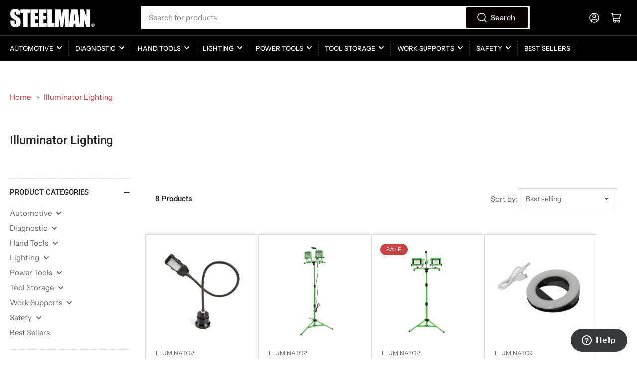

--- FILE ---
content_type: text/html; charset=utf-8
request_url: https://steelmantools.com/collections/illuminator-lighting
body_size: 37075
content:
<!doctype html>
<html class="no-js" lang="en">
<head>
	<meta charset="utf-8">

	<title>
		Illuminator Lighting
 &ndash; Steelman Tools</title>

	

	


<meta property="og:site_name" content="Steelman Tools">
<meta property="og:url" content="https://steelmantools.com/collections/illuminator-lighting">
<meta property="og:title" content="Illuminator Lighting">
<meta property="og:type" content="website">
<meta property="og:description" content="We are proud to be an industry leader in high-quality automotive and specialty tools for mechanics, contractors, and other working professionals.  Whether you are a pro mechanic or a do-it-yourself enthusiast, STEELMAN has the tools you need to get the job done."><meta name="twitter:card" content="summary_large_image">
<meta name="twitter:title" content="Illuminator Lighting">
<meta name="twitter:description" content="We are proud to be an industry leader in high-quality automotive and specialty tools for mechanics, contractors, and other working professionals.  Whether you are a pro mechanic or a do-it-yourself enthusiast, STEELMAN has the tools you need to get the job done.">


	<meta name="viewport" content="width=device-width, initial-scale=1">
	<link rel="canonical" href="https://steelmantools.com/collections/illuminator-lighting">

	<link rel="preconnect" href="//cdn.shopify.com" crossorigin>

	
		<link rel="preconnect" href="//fonts.shopifycdn.com" crossorigin>
	

	
	
		<link rel="preload" as="font" href="//steelmantools.com/cdn/fonts/instrument_sans/instrumentsans_n4.db86542ae5e1596dbdb28c279ae6c2086c4c5bfa.woff2" type="font/woff2" crossorigin>
	
	
		<link rel="preload" as="font" href="//steelmantools.com/cdn/fonts/roboto/roboto_n5.250d51708d76acbac296b0e21ede8f81de4e37aa.woff2" type="font/woff2" crossorigin>
	
	

	




<style data-shopify>
	@font-face {
  font-family: "Instrument Sans";
  font-weight: 400;
  font-style: normal;
  font-display: swap;
  src: url("//steelmantools.com/cdn/fonts/instrument_sans/instrumentsans_n4.db86542ae5e1596dbdb28c279ae6c2086c4c5bfa.woff2") format("woff2"),
       url("//steelmantools.com/cdn/fonts/instrument_sans/instrumentsans_n4.510f1b081e58d08c30978f465518799851ef6d8b.woff") format("woff");
}

	@font-face {
  font-family: "Instrument Sans";
  font-weight: 700;
  font-style: normal;
  font-display: swap;
  src: url("//steelmantools.com/cdn/fonts/instrument_sans/instrumentsans_n7.e4ad9032e203f9a0977786c356573ced65a7419a.woff2") format("woff2"),
       url("//steelmantools.com/cdn/fonts/instrument_sans/instrumentsans_n7.b9e40f166fb7639074ba34738101a9d2990bb41a.woff") format("woff");
}

	@font-face {
  font-family: "Instrument Sans";
  font-weight: 400;
  font-style: italic;
  font-display: swap;
  src: url("//steelmantools.com/cdn/fonts/instrument_sans/instrumentsans_i4.028d3c3cd8d085648c808ceb20cd2fd1eb3560e5.woff2") format("woff2"),
       url("//steelmantools.com/cdn/fonts/instrument_sans/instrumentsans_i4.7e90d82df8dee29a99237cd19cc529d2206706a2.woff") format("woff");
}

	@font-face {
  font-family: "Instrument Sans";
  font-weight: 700;
  font-style: italic;
  font-display: swap;
  src: url("//steelmantools.com/cdn/fonts/instrument_sans/instrumentsans_i7.d6063bb5d8f9cbf96eace9e8801697c54f363c6a.woff2") format("woff2"),
       url("//steelmantools.com/cdn/fonts/instrument_sans/instrumentsans_i7.ce33afe63f8198a3ac4261b826b560103542cd36.woff") format("woff");
}

	@font-face {
  font-family: Roboto;
  font-weight: 500;
  font-style: normal;
  font-display: swap;
  src: url("//steelmantools.com/cdn/fonts/roboto/roboto_n5.250d51708d76acbac296b0e21ede8f81de4e37aa.woff2") format("woff2"),
       url("//steelmantools.com/cdn/fonts/roboto/roboto_n5.535e8c56f4cbbdea416167af50ab0ff1360a3949.woff") format("woff");
}

	@font-face {
  font-family: Roboto;
  font-weight: 700;
  font-style: normal;
  font-display: swap;
  src: url("//steelmantools.com/cdn/fonts/roboto/roboto_n7.f38007a10afbbde8976c4056bfe890710d51dec2.woff2") format("woff2"),
       url("//steelmantools.com/cdn/fonts/roboto/roboto_n7.94bfdd3e80c7be00e128703d245c207769d763f9.woff") format("woff");
}

	@font-face {
  font-family: Roboto;
  font-weight: 500;
  font-style: italic;
  font-display: swap;
  src: url("//steelmantools.com/cdn/fonts/roboto/roboto_i5.0ae24363bf5844e2ee3295d84078d36c9bd0faf4.woff2") format("woff2"),
       url("//steelmantools.com/cdn/fonts/roboto/roboto_i5.a9cdb6a43048799fe739d389c60b64059e33cf12.woff") format("woff");
}

	@font-face {
  font-family: Roboto;
  font-weight: 700;
  font-style: italic;
  font-display: swap;
  src: url("//steelmantools.com/cdn/fonts/roboto/roboto_i7.7ccaf9410746f2c53340607c42c43f90a9005937.woff2") format("woff2"),
       url("//steelmantools.com/cdn/fonts/roboto/roboto_i7.49ec21cdd7148292bffea74c62c0df6e93551516.woff") format("woff");
}

@font-face {
  font-family: "Instrument Sans";
  font-weight: 500;
  font-style: normal;
  font-display: swap;
  src: url("//steelmantools.com/cdn/fonts/instrument_sans/instrumentsans_n5.1ce463e1cc056566f977610764d93d4704464858.woff2") format("woff2"),
       url("//steelmantools.com/cdn/fonts/instrument_sans/instrumentsans_n5.9079eb7bba230c9d8d8d3a7d101aa9d9f40b6d14.woff") format("woff");
}

:root {
		--page-width: 146rem;
		--spacing-base-1: 2rem;

		--grid-desktop-horizontal-spacing: 20px;
		--grid-desktop-vertical-spacing: 20px;
		--grid-mobile-horizontal-spacing: 15px;
		--grid-mobile-vertical-spacing: 15px;

		--border-radius-base: 2px;
		--buttons-radius: 2px;
		--inputs-radius: 2px;
		--inputs-border-width: 1px;
		--inputs-border-opacity: .2;

		--color-base-white: #fff;
		--color-product-review-star: #ffc700;
		--color-base-text: 103, 103, 103;
		--color-base-text-alt: 35, 35, 35;
		--color-base-border: 218, 218, 218;
		--color-base-background-1: 255, 255, 255;
		--color-base-background-2: 255, 255, 255;
		--color-base-accent-1: 0, 0, 0;
		--color-base-accent-1-text: 255, 255, 255;
		--color-base-accent-2: 204, 34, 41;
		--color-base-accent-2-text: 255, 255, 255;
		--color-base-accent-3: 35, 35, 35;
		--color-base-accent-3-text: 255, 255, 255;

		
		--color-buttons-primary-background: 8, 0, 0;
		
		
		--color-buttons-primary-text: 255, 255, 255;
		
		
		--color-buttons-secondary-background: 204, 34, 41;
		
		
		--color-buttons-secondary-text: 255, 255, 255;
		

		--color-sale: rgba(202, 65, 65, 1.0);
		--color-sale-background: #f1cdcd;
		--color-error: rgba(146, 44, 44, 1.0);
		--color-error-background: #f7e5e5;
		--color-success: rgba(8, 0, 0, 1.0);
		--color-success-background: #ff3131;
		--color-warning: rgba(189, 107, 27, 1.0);
		--color-warning-background: #f8e1cb;
		--color-preorder: rgba(40, 125, 255, 1.0);
		--color-preorder-background: #e5efff;
		--color-backorder: rgba(51, 114, 57, 1.0);
		--color-backorder-background: #ddf0df;
		--color-price: 35, 35, 35, 1.0;
		--color-price-discounted: 103, 103, 103, 1.0;

		--font-body-family: "Instrument Sans", sans-serif;
		--font-body-style: normal;
		--font-body-weight: 400;
		--font-bolder-weight: 500;

		--font-heading-family: Roboto, sans-serif;
		--font-heading-style: normal;
		--font-heading-weight: 500;

		--font-body-scale: 1.0;
		--font-heading-scale: 1.0;
		--font-heading-spacing: 0.0em;
		--font-heading-transform: none;
		--font-product-price-scale: 1.0;
		--font-product-price-grid-scale: 1.0;

		--font-buttons-family: "Instrument Sans",sans-serif;
		--font-buttons-transform: none;

		--font-badges-transform: uppercase;
	}
</style>

 <link href="//steelmantools.com/cdn/shop/t/40/assets/application.css?v=53723432312028188391740716370" rel="stylesheet" type="text/css" media="all" />
	<link href="//steelmantools.com/cdn/shop/t/40/assets/base.css?v=181774413774751587651740716370" rel="stylesheet" type="text/css" media="all" />

	<script src="//steelmantools.com/cdn/shop/t/40/assets/pubsub.js?v=120877427972860066241740716370" defer="defer"></script>
	<script src="//steelmantools.com/cdn/shop/t/40/assets/scripts.js?v=40537491748837018351740716370" defer="defer"></script>

	
		<link rel="icon" type="image/png" href="//steelmantools.com/cdn/shop/files/Steelman_Logo_Favicon_32x32px.png?crop=center&height=32&v=1661911492&width=32">
	

	<script>window.performance && window.performance.mark && window.performance.mark('shopify.content_for_header.start');</script><meta name="google-site-verification" content="RNbEPQBJ45pkXgyka7sxnjRkTqjTMV6JsoERq5Z4L1c">
<meta id="shopify-digital-wallet" name="shopify-digital-wallet" content="/64157876482/digital_wallets/dialog">
<meta name="shopify-checkout-api-token" content="141222f136bd936d55fcf7defbbc7576">
<meta id="in-context-paypal-metadata" data-shop-id="64157876482" data-venmo-supported="false" data-environment="production" data-locale="en_US" data-paypal-v4="true" data-currency="USD">
<link rel="alternate" type="application/atom+xml" title="Feed" href="/collections/illuminator-lighting.atom" />
<link rel="alternate" type="application/json+oembed" href="https://steelmantools.com/collections/illuminator-lighting.oembed">
<script async="async" src="/checkouts/internal/preloads.js?locale=en-US"></script>
<link rel="preconnect" href="https://shop.app" crossorigin="anonymous">
<script async="async" src="https://shop.app/checkouts/internal/preloads.js?locale=en-US&shop_id=64157876482" crossorigin="anonymous"></script>
<script id="apple-pay-shop-capabilities" type="application/json">{"shopId":64157876482,"countryCode":"US","currencyCode":"USD","merchantCapabilities":["supports3DS"],"merchantId":"gid:\/\/shopify\/Shop\/64157876482","merchantName":"Steelman Tools","requiredBillingContactFields":["postalAddress","email"],"requiredShippingContactFields":["postalAddress","email"],"shippingType":"shipping","supportedNetworks":["visa","masterCard","amex","discover","elo","jcb"],"total":{"type":"pending","label":"Steelman Tools","amount":"1.00"},"shopifyPaymentsEnabled":true,"supportsSubscriptions":true}</script>
<script id="shopify-features" type="application/json">{"accessToken":"141222f136bd936d55fcf7defbbc7576","betas":["rich-media-storefront-analytics"],"domain":"steelmantools.com","predictiveSearch":true,"shopId":64157876482,"locale":"en"}</script>
<script>var Shopify = Shopify || {};
Shopify.shop = "steelmantools.myshopify.com";
Shopify.locale = "en";
Shopify.currency = {"active":"USD","rate":"1.0"};
Shopify.country = "US";
Shopify.theme = {"name":"CURRENT (Athens 3.1.0)","id":149002354946,"schema_name":"Athens","schema_version":"3.1.0","theme_store_id":1608,"role":"main"};
Shopify.theme.handle = "null";
Shopify.theme.style = {"id":null,"handle":null};
Shopify.cdnHost = "steelmantools.com/cdn";
Shopify.routes = Shopify.routes || {};
Shopify.routes.root = "/";</script>
<script type="module">!function(o){(o.Shopify=o.Shopify||{}).modules=!0}(window);</script>
<script>!function(o){function n(){var o=[];function n(){o.push(Array.prototype.slice.apply(arguments))}return n.q=o,n}var t=o.Shopify=o.Shopify||{};t.loadFeatures=n(),t.autoloadFeatures=n()}(window);</script>
<script>
  window.ShopifyPay = window.ShopifyPay || {};
  window.ShopifyPay.apiHost = "shop.app\/pay";
  window.ShopifyPay.redirectState = null;
</script>
<script id="shop-js-analytics" type="application/json">{"pageType":"collection"}</script>
<script defer="defer" async type="module" src="//steelmantools.com/cdn/shopifycloud/shop-js/modules/v2/client.init-shop-cart-sync_BT-GjEfc.en.esm.js"></script>
<script defer="defer" async type="module" src="//steelmantools.com/cdn/shopifycloud/shop-js/modules/v2/chunk.common_D58fp_Oc.esm.js"></script>
<script defer="defer" async type="module" src="//steelmantools.com/cdn/shopifycloud/shop-js/modules/v2/chunk.modal_xMitdFEc.esm.js"></script>
<script type="module">
  await import("//steelmantools.com/cdn/shopifycloud/shop-js/modules/v2/client.init-shop-cart-sync_BT-GjEfc.en.esm.js");
await import("//steelmantools.com/cdn/shopifycloud/shop-js/modules/v2/chunk.common_D58fp_Oc.esm.js");
await import("//steelmantools.com/cdn/shopifycloud/shop-js/modules/v2/chunk.modal_xMitdFEc.esm.js");

  window.Shopify.SignInWithShop?.initShopCartSync?.({"fedCMEnabled":true,"windoidEnabled":true});

</script>
<script>
  window.Shopify = window.Shopify || {};
  if (!window.Shopify.featureAssets) window.Shopify.featureAssets = {};
  window.Shopify.featureAssets['shop-js'] = {"shop-cart-sync":["modules/v2/client.shop-cart-sync_DZOKe7Ll.en.esm.js","modules/v2/chunk.common_D58fp_Oc.esm.js","modules/v2/chunk.modal_xMitdFEc.esm.js"],"init-fed-cm":["modules/v2/client.init-fed-cm_B6oLuCjv.en.esm.js","modules/v2/chunk.common_D58fp_Oc.esm.js","modules/v2/chunk.modal_xMitdFEc.esm.js"],"shop-cash-offers":["modules/v2/client.shop-cash-offers_D2sdYoxE.en.esm.js","modules/v2/chunk.common_D58fp_Oc.esm.js","modules/v2/chunk.modal_xMitdFEc.esm.js"],"shop-login-button":["modules/v2/client.shop-login-button_QeVjl5Y3.en.esm.js","modules/v2/chunk.common_D58fp_Oc.esm.js","modules/v2/chunk.modal_xMitdFEc.esm.js"],"pay-button":["modules/v2/client.pay-button_DXTOsIq6.en.esm.js","modules/v2/chunk.common_D58fp_Oc.esm.js","modules/v2/chunk.modal_xMitdFEc.esm.js"],"shop-button":["modules/v2/client.shop-button_DQZHx9pm.en.esm.js","modules/v2/chunk.common_D58fp_Oc.esm.js","modules/v2/chunk.modal_xMitdFEc.esm.js"],"avatar":["modules/v2/client.avatar_BTnouDA3.en.esm.js"],"init-windoid":["modules/v2/client.init-windoid_CR1B-cfM.en.esm.js","modules/v2/chunk.common_D58fp_Oc.esm.js","modules/v2/chunk.modal_xMitdFEc.esm.js"],"init-shop-for-new-customer-accounts":["modules/v2/client.init-shop-for-new-customer-accounts_C_vY_xzh.en.esm.js","modules/v2/client.shop-login-button_QeVjl5Y3.en.esm.js","modules/v2/chunk.common_D58fp_Oc.esm.js","modules/v2/chunk.modal_xMitdFEc.esm.js"],"init-shop-email-lookup-coordinator":["modules/v2/client.init-shop-email-lookup-coordinator_BI7n9ZSv.en.esm.js","modules/v2/chunk.common_D58fp_Oc.esm.js","modules/v2/chunk.modal_xMitdFEc.esm.js"],"init-shop-cart-sync":["modules/v2/client.init-shop-cart-sync_BT-GjEfc.en.esm.js","modules/v2/chunk.common_D58fp_Oc.esm.js","modules/v2/chunk.modal_xMitdFEc.esm.js"],"shop-toast-manager":["modules/v2/client.shop-toast-manager_DiYdP3xc.en.esm.js","modules/v2/chunk.common_D58fp_Oc.esm.js","modules/v2/chunk.modal_xMitdFEc.esm.js"],"init-customer-accounts":["modules/v2/client.init-customer-accounts_D9ZNqS-Q.en.esm.js","modules/v2/client.shop-login-button_QeVjl5Y3.en.esm.js","modules/v2/chunk.common_D58fp_Oc.esm.js","modules/v2/chunk.modal_xMitdFEc.esm.js"],"init-customer-accounts-sign-up":["modules/v2/client.init-customer-accounts-sign-up_iGw4briv.en.esm.js","modules/v2/client.shop-login-button_QeVjl5Y3.en.esm.js","modules/v2/chunk.common_D58fp_Oc.esm.js","modules/v2/chunk.modal_xMitdFEc.esm.js"],"shop-follow-button":["modules/v2/client.shop-follow-button_CqMgW2wH.en.esm.js","modules/v2/chunk.common_D58fp_Oc.esm.js","modules/v2/chunk.modal_xMitdFEc.esm.js"],"checkout-modal":["modules/v2/client.checkout-modal_xHeaAweL.en.esm.js","modules/v2/chunk.common_D58fp_Oc.esm.js","modules/v2/chunk.modal_xMitdFEc.esm.js"],"shop-login":["modules/v2/client.shop-login_D91U-Q7h.en.esm.js","modules/v2/chunk.common_D58fp_Oc.esm.js","modules/v2/chunk.modal_xMitdFEc.esm.js"],"lead-capture":["modules/v2/client.lead-capture_BJmE1dJe.en.esm.js","modules/v2/chunk.common_D58fp_Oc.esm.js","modules/v2/chunk.modal_xMitdFEc.esm.js"],"payment-terms":["modules/v2/client.payment-terms_Ci9AEqFq.en.esm.js","modules/v2/chunk.common_D58fp_Oc.esm.js","modules/v2/chunk.modal_xMitdFEc.esm.js"]};
</script>
<script>(function() {
  var isLoaded = false;
  function asyncLoad() {
    if (isLoaded) return;
    isLoaded = true;
    var urls = ["https:\/\/cdn.shopify.com\/s\/files\/1\/0641\/5787\/6482\/t\/4\/assets\/zendesk-embeddable.js?v=1656706586\u0026shop=steelmantools.myshopify.com","https:\/\/loox.io\/widget\/tkwbb5AF6N\/loox.1696301380371.js?shop=steelmantools.myshopify.com"];
    for (var i = 0; i < urls.length; i++) {
      var s = document.createElement('script');
      s.type = 'text/javascript';
      s.async = true;
      s.src = urls[i];
      var x = document.getElementsByTagName('script')[0];
      x.parentNode.insertBefore(s, x);
    }
  };
  if(window.attachEvent) {
    window.attachEvent('onload', asyncLoad);
  } else {
    window.addEventListener('load', asyncLoad, false);
  }
})();</script>
<script id="__st">var __st={"a":64157876482,"offset":-28800,"reqid":"7ceb4d64-f558-4954-9167-e2373d706869-1769228179","pageurl":"steelmantools.com\/collections\/illuminator-lighting","u":"00b26ff288d9","p":"collection","rtyp":"collection","rid":408442929410};</script>
<script>window.ShopifyPaypalV4VisibilityTracking = true;</script>
<script id="captcha-bootstrap">!function(){'use strict';const t='contact',e='account',n='new_comment',o=[[t,t],['blogs',n],['comments',n],[t,'customer']],c=[[e,'customer_login'],[e,'guest_login'],[e,'recover_customer_password'],[e,'create_customer']],r=t=>t.map((([t,e])=>`form[action*='/${t}']:not([data-nocaptcha='true']) input[name='form_type'][value='${e}']`)).join(','),a=t=>()=>t?[...document.querySelectorAll(t)].map((t=>t.form)):[];function s(){const t=[...o],e=r(t);return a(e)}const i='password',u='form_key',d=['recaptcha-v3-token','g-recaptcha-response','h-captcha-response',i],f=()=>{try{return window.sessionStorage}catch{return}},m='__shopify_v',_=t=>t.elements[u];function p(t,e,n=!1){try{const o=window.sessionStorage,c=JSON.parse(o.getItem(e)),{data:r}=function(t){const{data:e,action:n}=t;return t[m]||n?{data:e,action:n}:{data:t,action:n}}(c);for(const[e,n]of Object.entries(r))t.elements[e]&&(t.elements[e].value=n);n&&o.removeItem(e)}catch(o){console.error('form repopulation failed',{error:o})}}const l='form_type',E='cptcha';function T(t){t.dataset[E]=!0}const w=window,h=w.document,L='Shopify',v='ce_forms',y='captcha';let A=!1;((t,e)=>{const n=(g='f06e6c50-85a8-45c8-87d0-21a2b65856fe',I='https://cdn.shopify.com/shopifycloud/storefront-forms-hcaptcha/ce_storefront_forms_captcha_hcaptcha.v1.5.2.iife.js',D={infoText:'Protected by hCaptcha',privacyText:'Privacy',termsText:'Terms'},(t,e,n)=>{const o=w[L][v],c=o.bindForm;if(c)return c(t,g,e,D).then(n);var r;o.q.push([[t,g,e,D],n]),r=I,A||(h.body.append(Object.assign(h.createElement('script'),{id:'captcha-provider',async:!0,src:r})),A=!0)});var g,I,D;w[L]=w[L]||{},w[L][v]=w[L][v]||{},w[L][v].q=[],w[L][y]=w[L][y]||{},w[L][y].protect=function(t,e){n(t,void 0,e),T(t)},Object.freeze(w[L][y]),function(t,e,n,w,h,L){const[v,y,A,g]=function(t,e,n){const i=e?o:[],u=t?c:[],d=[...i,...u],f=r(d),m=r(i),_=r(d.filter((([t,e])=>n.includes(e))));return[a(f),a(m),a(_),s()]}(w,h,L),I=t=>{const e=t.target;return e instanceof HTMLFormElement?e:e&&e.form},D=t=>v().includes(t);t.addEventListener('submit',(t=>{const e=I(t);if(!e)return;const n=D(e)&&!e.dataset.hcaptchaBound&&!e.dataset.recaptchaBound,o=_(e),c=g().includes(e)&&(!o||!o.value);(n||c)&&t.preventDefault(),c&&!n&&(function(t){try{if(!f())return;!function(t){const e=f();if(!e)return;const n=_(t);if(!n)return;const o=n.value;o&&e.removeItem(o)}(t);const e=Array.from(Array(32),(()=>Math.random().toString(36)[2])).join('');!function(t,e){_(t)||t.append(Object.assign(document.createElement('input'),{type:'hidden',name:u})),t.elements[u].value=e}(t,e),function(t,e){const n=f();if(!n)return;const o=[...t.querySelectorAll(`input[type='${i}']`)].map((({name:t})=>t)),c=[...d,...o],r={};for(const[a,s]of new FormData(t).entries())c.includes(a)||(r[a]=s);n.setItem(e,JSON.stringify({[m]:1,action:t.action,data:r}))}(t,e)}catch(e){console.error('failed to persist form',e)}}(e),e.submit())}));const S=(t,e)=>{t&&!t.dataset[E]&&(n(t,e.some((e=>e===t))),T(t))};for(const o of['focusin','change'])t.addEventListener(o,(t=>{const e=I(t);D(e)&&S(e,y())}));const B=e.get('form_key'),M=e.get(l),P=B&&M;t.addEventListener('DOMContentLoaded',(()=>{const t=y();if(P)for(const e of t)e.elements[l].value===M&&p(e,B);[...new Set([...A(),...v().filter((t=>'true'===t.dataset.shopifyCaptcha))])].forEach((e=>S(e,t)))}))}(h,new URLSearchParams(w.location.search),n,t,e,['guest_login'])})(!0,!0)}();</script>
<script integrity="sha256-4kQ18oKyAcykRKYeNunJcIwy7WH5gtpwJnB7kiuLZ1E=" data-source-attribution="shopify.loadfeatures" defer="defer" src="//steelmantools.com/cdn/shopifycloud/storefront/assets/storefront/load_feature-a0a9edcb.js" crossorigin="anonymous"></script>
<script crossorigin="anonymous" defer="defer" src="//steelmantools.com/cdn/shopifycloud/storefront/assets/shopify_pay/storefront-65b4c6d7.js?v=20250812"></script>
<script data-source-attribution="shopify.dynamic_checkout.dynamic.init">var Shopify=Shopify||{};Shopify.PaymentButton=Shopify.PaymentButton||{isStorefrontPortableWallets:!0,init:function(){window.Shopify.PaymentButton.init=function(){};var t=document.createElement("script");t.src="https://steelmantools.com/cdn/shopifycloud/portable-wallets/latest/portable-wallets.en.js",t.type="module",document.head.appendChild(t)}};
</script>
<script data-source-attribution="shopify.dynamic_checkout.buyer_consent">
  function portableWalletsHideBuyerConsent(e){var t=document.getElementById("shopify-buyer-consent"),n=document.getElementById("shopify-subscription-policy-button");t&&n&&(t.classList.add("hidden"),t.setAttribute("aria-hidden","true"),n.removeEventListener("click",e))}function portableWalletsShowBuyerConsent(e){var t=document.getElementById("shopify-buyer-consent"),n=document.getElementById("shopify-subscription-policy-button");t&&n&&(t.classList.remove("hidden"),t.removeAttribute("aria-hidden"),n.addEventListener("click",e))}window.Shopify?.PaymentButton&&(window.Shopify.PaymentButton.hideBuyerConsent=portableWalletsHideBuyerConsent,window.Shopify.PaymentButton.showBuyerConsent=portableWalletsShowBuyerConsent);
</script>
<script data-source-attribution="shopify.dynamic_checkout.cart.bootstrap">document.addEventListener("DOMContentLoaded",(function(){function t(){return document.querySelector("shopify-accelerated-checkout-cart, shopify-accelerated-checkout")}if(t())Shopify.PaymentButton.init();else{new MutationObserver((function(e,n){t()&&(Shopify.PaymentButton.init(),n.disconnect())})).observe(document.body,{childList:!0,subtree:!0})}}));
</script>
<link id="shopify-accelerated-checkout-styles" rel="stylesheet" media="screen" href="https://steelmantools.com/cdn/shopifycloud/portable-wallets/latest/accelerated-checkout-backwards-compat.css" crossorigin="anonymous">
<style id="shopify-accelerated-checkout-cart">
        #shopify-buyer-consent {
  margin-top: 1em;
  display: inline-block;
  width: 100%;
}

#shopify-buyer-consent.hidden {
  display: none;
}

#shopify-subscription-policy-button {
  background: none;
  border: none;
  padding: 0;
  text-decoration: underline;
  font-size: inherit;
  cursor: pointer;
}

#shopify-subscription-policy-button::before {
  box-shadow: none;
}

      </style>

<script>window.performance && window.performance.mark && window.performance.mark('shopify.content_for_header.end');</script>

	<script>
		document.documentElement.className = document.documentElement.className.replace('no-js', 'js');
		if (Shopify.designMode) {
			document.documentElement.classList.add('shopify-design-mode');
		}
	</script><link rel="stylesheet" href="https://unpkg.com/swiper/swiper-bundle.min.css">
<script src="https://unpkg.com/swiper/swiper-bundle.min.js"></script>
<!-- BEGIN app block: shopify://apps/warnify-pro-warnings/blocks/main/b82106ea-6172-4ab0-814f-17df1cb2b18a --><!-- BEGIN app snippet: cart -->
<script>    var Elspw = {        params: {            money_format: "${{amount}}",            cart: {                "total_price" : 0,                "attributes": {},                "items" : [                ]            }        }    };</script>
<!-- END app snippet --><!-- BEGIN app snippet: settings -->
  <script>    (function(){      Elspw.loadScript=function(a,b){var c=document.createElement("script");c.type="text/javascript",c.readyState?c.onreadystatechange=function(){"loaded"!=c.readyState&&"complete"!=c.readyState||(c.onreadystatechange=null,b())}:c.onload=function(){b()},c.src=a,document.getElementsByTagName("head")[0].appendChild(c)};      Elspw.config= {"enabled":true,"grid_enabled":1,"button":"form[action*=\"/cart/add\"] [type=submit], form[action*=\"/cart/add\"] .add_to_cart, form[action*=\"/cart/add\"] .shopify-payment-button__button, form[action*=\"/cart/add\"] .shopify-payment-button__more-options","showInfoBanner":false,"css":"","tag":"Els PW","alerts":[{"id":21283,"shop_id":15893,"enabled":1,"name":"Prop 65 Warning","settings":{"checkout_allowed":true,"line_item_property":null},"design_settings":"{\"cancelBtn\":{\"backgroundColor\":\"#cc2229\",\"borderColor\":\"#cc2229\",\"text\":\"Cancel\"},\"confirmBtn\":{\"backgroundColor\":\"#101010\",\"borderColor\":\"#101010\",\"text\":\"Confirrn\"},\"icon_path\":null,\"iconPosition\":\"top\"}","message":"<div style=\"height: 40px; line-height: 40px; text-align: center;\">\n<p><span style=\"color: #222222; font-family: Arial, Helvetica, sans-serif; font-size: 16pt; background-color: #ffffff;\"><img style=\"margin-bottom: 3px;\" src=\"https://cdn.shopify.com/s/files/1/0641/5787/6482/files/Warning_icon_-_small_2e2a812b-57bb-440c-b2ed-5ad85e01a9aa.png?v=1663202170\" /> <strong>WARNING&nbsp;</strong></span></p>\n</div>\n<p>&nbsp;</p>\n<p><span style=\"color: #222222; font-family: Arial, Helvetica, sans-serif; font-size: small; background-color: #ffffff;\">This product contains chemicals known to the State of California to cause cancer and birth defects or other reproductive harm.</span></p>\n<p>&nbsp;</p>\n<p><span style=\"font-size: 10pt;\">For more information: www.P65warnings.ca.gov</span></p>","based_on":"all","one_time":1,"geo_enabled":1,"geo":{"countries":["US"],"provinces":{"US":["CA"]}},"created_at":"2022-09-07T01:55:27.000000Z","updated_at":"2022-11-01T14:49:26.000000Z","tag":"Els PW 21283"},{"id":21995,"shop_id":15893,"enabled":1,"name":"60635 Components","settings":{"checkout_allowed":true,"line_item_property":null},"design_settings":"{\"confirmBtn\":{\"fontWeight\":400,\"text\":\"OK\"},\"cancelBtn\":{\"enabled\":false}}","message":"<p><strong>{{product.title}}</strong> has been superseded with a newer model, the <strong>61082</strong> series of Wireless ChassisEAR products.</p>\n<p>&nbsp;</p>\n<p><strong>60635</strong> series transmitters and receivers (grey housing) are not compatible with <strong>61082</strong> series transmitters and receivers (black housing).</p>\n<p>&nbsp;</p>\n<p>Clicking OK will not change your order; you must manually adjust your selections in order to change it.</p>","based_on":"products","one_time":1,"geo_enabled":0,"geo":[],"created_at":"2022-11-10T23:08:26.000000Z","updated_at":"2022-11-10T23:18:38.000000Z","tag":"Els PW 21995"}],"cdn":"https://s3.amazonaws.com/els-apps/product-warnings/","theme_app_extensions_enabled":1} ;    })(Elspw)  </script>  <script defer src="https://cdn.shopify.com/extensions/019b92bb-38ba-793e-9baf-3c5308a58e87/cli-20/assets/app.js"></script>

<script>
  Elspw.params.elsGeoScriptPath = "https://cdn.shopify.com/extensions/019b92bb-38ba-793e-9baf-3c5308a58e87/cli-20/assets/els.geo.js";
  Elspw.params.remodalScriptPath = "https://cdn.shopify.com/extensions/019b92bb-38ba-793e-9baf-3c5308a58e87/cli-20/assets/remodal.js";
  Elspw.params.cssPath = "https://cdn.shopify.com/extensions/019b92bb-38ba-793e-9baf-3c5308a58e87/cli-20/assets/app.css";
</script><!-- END app snippet --><!-- BEGIN app snippet: elspw-jsons -->





<!-- END app snippet -->


<!-- END app block --><!-- BEGIN app block: shopify://apps/klaviyo-email-marketing-sms/blocks/klaviyo-onsite-embed/2632fe16-c075-4321-a88b-50b567f42507 -->












  <script async src="https://static.klaviyo.com/onsite/js/Ur9zsX/klaviyo.js?company_id=Ur9zsX"></script>
  <script>!function(){if(!window.klaviyo){window._klOnsite=window._klOnsite||[];try{window.klaviyo=new Proxy({},{get:function(n,i){return"push"===i?function(){var n;(n=window._klOnsite).push.apply(n,arguments)}:function(){for(var n=arguments.length,o=new Array(n),w=0;w<n;w++)o[w]=arguments[w];var t="function"==typeof o[o.length-1]?o.pop():void 0,e=new Promise((function(n){window._klOnsite.push([i].concat(o,[function(i){t&&t(i),n(i)}]))}));return e}}})}catch(n){window.klaviyo=window.klaviyo||[],window.klaviyo.push=function(){var n;(n=window._klOnsite).push.apply(n,arguments)}}}}();</script>

  




  <script>
    window.klaviyoReviewsProductDesignMode = false
  </script>







<!-- END app block --><link href="https://monorail-edge.shopifysvc.com" rel="dns-prefetch">
<script>(function(){if ("sendBeacon" in navigator && "performance" in window) {try {var session_token_from_headers = performance.getEntriesByType('navigation')[0].serverTiming.find(x => x.name == '_s').description;} catch {var session_token_from_headers = undefined;}var session_cookie_matches = document.cookie.match(/_shopify_s=([^;]*)/);var session_token_from_cookie = session_cookie_matches && session_cookie_matches.length === 2 ? session_cookie_matches[1] : "";var session_token = session_token_from_headers || session_token_from_cookie || "";function handle_abandonment_event(e) {var entries = performance.getEntries().filter(function(entry) {return /monorail-edge.shopifysvc.com/.test(entry.name);});if (!window.abandonment_tracked && entries.length === 0) {window.abandonment_tracked = true;var currentMs = Date.now();var navigation_start = performance.timing.navigationStart;var payload = {shop_id: 64157876482,url: window.location.href,navigation_start,duration: currentMs - navigation_start,session_token,page_type: "collection"};window.navigator.sendBeacon("https://monorail-edge.shopifysvc.com/v1/produce", JSON.stringify({schema_id: "online_store_buyer_site_abandonment/1.1",payload: payload,metadata: {event_created_at_ms: currentMs,event_sent_at_ms: currentMs}}));}}window.addEventListener('pagehide', handle_abandonment_event);}}());</script>
<script id="web-pixels-manager-setup">(function e(e,d,r,n,o){if(void 0===o&&(o={}),!Boolean(null===(a=null===(i=window.Shopify)||void 0===i?void 0:i.analytics)||void 0===a?void 0:a.replayQueue)){var i,a;window.Shopify=window.Shopify||{};var t=window.Shopify;t.analytics=t.analytics||{};var s=t.analytics;s.replayQueue=[],s.publish=function(e,d,r){return s.replayQueue.push([e,d,r]),!0};try{self.performance.mark("wpm:start")}catch(e){}var l=function(){var e={modern:/Edge?\/(1{2}[4-9]|1[2-9]\d|[2-9]\d{2}|\d{4,})\.\d+(\.\d+|)|Firefox\/(1{2}[4-9]|1[2-9]\d|[2-9]\d{2}|\d{4,})\.\d+(\.\d+|)|Chrom(ium|e)\/(9{2}|\d{3,})\.\d+(\.\d+|)|(Maci|X1{2}).+ Version\/(15\.\d+|(1[6-9]|[2-9]\d|\d{3,})\.\d+)([,.]\d+|)( \(\w+\)|)( Mobile\/\w+|) Safari\/|Chrome.+OPR\/(9{2}|\d{3,})\.\d+\.\d+|(CPU[ +]OS|iPhone[ +]OS|CPU[ +]iPhone|CPU IPhone OS|CPU iPad OS)[ +]+(15[._]\d+|(1[6-9]|[2-9]\d|\d{3,})[._]\d+)([._]\d+|)|Android:?[ /-](13[3-9]|1[4-9]\d|[2-9]\d{2}|\d{4,})(\.\d+|)(\.\d+|)|Android.+Firefox\/(13[5-9]|1[4-9]\d|[2-9]\d{2}|\d{4,})\.\d+(\.\d+|)|Android.+Chrom(ium|e)\/(13[3-9]|1[4-9]\d|[2-9]\d{2}|\d{4,})\.\d+(\.\d+|)|SamsungBrowser\/([2-9]\d|\d{3,})\.\d+/,legacy:/Edge?\/(1[6-9]|[2-9]\d|\d{3,})\.\d+(\.\d+|)|Firefox\/(5[4-9]|[6-9]\d|\d{3,})\.\d+(\.\d+|)|Chrom(ium|e)\/(5[1-9]|[6-9]\d|\d{3,})\.\d+(\.\d+|)([\d.]+$|.*Safari\/(?![\d.]+ Edge\/[\d.]+$))|(Maci|X1{2}).+ Version\/(10\.\d+|(1[1-9]|[2-9]\d|\d{3,})\.\d+)([,.]\d+|)( \(\w+\)|)( Mobile\/\w+|) Safari\/|Chrome.+OPR\/(3[89]|[4-9]\d|\d{3,})\.\d+\.\d+|(CPU[ +]OS|iPhone[ +]OS|CPU[ +]iPhone|CPU IPhone OS|CPU iPad OS)[ +]+(10[._]\d+|(1[1-9]|[2-9]\d|\d{3,})[._]\d+)([._]\d+|)|Android:?[ /-](13[3-9]|1[4-9]\d|[2-9]\d{2}|\d{4,})(\.\d+|)(\.\d+|)|Mobile Safari.+OPR\/([89]\d|\d{3,})\.\d+\.\d+|Android.+Firefox\/(13[5-9]|1[4-9]\d|[2-9]\d{2}|\d{4,})\.\d+(\.\d+|)|Android.+Chrom(ium|e)\/(13[3-9]|1[4-9]\d|[2-9]\d{2}|\d{4,})\.\d+(\.\d+|)|Android.+(UC? ?Browser|UCWEB|U3)[ /]?(15\.([5-9]|\d{2,})|(1[6-9]|[2-9]\d|\d{3,})\.\d+)\.\d+|SamsungBrowser\/(5\.\d+|([6-9]|\d{2,})\.\d+)|Android.+MQ{2}Browser\/(14(\.(9|\d{2,})|)|(1[5-9]|[2-9]\d|\d{3,})(\.\d+|))(\.\d+|)|K[Aa][Ii]OS\/(3\.\d+|([4-9]|\d{2,})\.\d+)(\.\d+|)/},d=e.modern,r=e.legacy,n=navigator.userAgent;return n.match(d)?"modern":n.match(r)?"legacy":"unknown"}(),u="modern"===l?"modern":"legacy",c=(null!=n?n:{modern:"",legacy:""})[u],f=function(e){return[e.baseUrl,"/wpm","/b",e.hashVersion,"modern"===e.buildTarget?"m":"l",".js"].join("")}({baseUrl:d,hashVersion:r,buildTarget:u}),m=function(e){var d=e.version,r=e.bundleTarget,n=e.surface,o=e.pageUrl,i=e.monorailEndpoint;return{emit:function(e){var a=e.status,t=e.errorMsg,s=(new Date).getTime(),l=JSON.stringify({metadata:{event_sent_at_ms:s},events:[{schema_id:"web_pixels_manager_load/3.1",payload:{version:d,bundle_target:r,page_url:o,status:a,surface:n,error_msg:t},metadata:{event_created_at_ms:s}}]});if(!i)return console&&console.warn&&console.warn("[Web Pixels Manager] No Monorail endpoint provided, skipping logging."),!1;try{return self.navigator.sendBeacon.bind(self.navigator)(i,l)}catch(e){}var u=new XMLHttpRequest;try{return u.open("POST",i,!0),u.setRequestHeader("Content-Type","text/plain"),u.send(l),!0}catch(e){return console&&console.warn&&console.warn("[Web Pixels Manager] Got an unhandled error while logging to Monorail."),!1}}}}({version:r,bundleTarget:l,surface:e.surface,pageUrl:self.location.href,monorailEndpoint:e.monorailEndpoint});try{o.browserTarget=l,function(e){var d=e.src,r=e.async,n=void 0===r||r,o=e.onload,i=e.onerror,a=e.sri,t=e.scriptDataAttributes,s=void 0===t?{}:t,l=document.createElement("script"),u=document.querySelector("head"),c=document.querySelector("body");if(l.async=n,l.src=d,a&&(l.integrity=a,l.crossOrigin="anonymous"),s)for(var f in s)if(Object.prototype.hasOwnProperty.call(s,f))try{l.dataset[f]=s[f]}catch(e){}if(o&&l.addEventListener("load",o),i&&l.addEventListener("error",i),u)u.appendChild(l);else{if(!c)throw new Error("Did not find a head or body element to append the script");c.appendChild(l)}}({src:f,async:!0,onload:function(){if(!function(){var e,d;return Boolean(null===(d=null===(e=window.Shopify)||void 0===e?void 0:e.analytics)||void 0===d?void 0:d.initialized)}()){var d=window.webPixelsManager.init(e)||void 0;if(d){var r=window.Shopify.analytics;r.replayQueue.forEach((function(e){var r=e[0],n=e[1],o=e[2];d.publishCustomEvent(r,n,o)})),r.replayQueue=[],r.publish=d.publishCustomEvent,r.visitor=d.visitor,r.initialized=!0}}},onerror:function(){return m.emit({status:"failed",errorMsg:"".concat(f," has failed to load")})},sri:function(e){var d=/^sha384-[A-Za-z0-9+/=]+$/;return"string"==typeof e&&d.test(e)}(c)?c:"",scriptDataAttributes:o}),m.emit({status:"loading"})}catch(e){m.emit({status:"failed",errorMsg:(null==e?void 0:e.message)||"Unknown error"})}}})({shopId: 64157876482,storefrontBaseUrl: "https://steelmantools.com",extensionsBaseUrl: "https://extensions.shopifycdn.com/cdn/shopifycloud/web-pixels-manager",monorailEndpoint: "https://monorail-edge.shopifysvc.com/unstable/produce_batch",surface: "storefront-renderer",enabledBetaFlags: ["2dca8a86"],webPixelsConfigList: [{"id":"510263554","configuration":"{\"config\":\"{\\\"pixel_id\\\":\\\"G-004YRH4LCK\\\",\\\"target_country\\\":\\\"US\\\",\\\"gtag_events\\\":[{\\\"type\\\":\\\"begin_checkout\\\",\\\"action_label\\\":\\\"G-004YRH4LCK\\\"},{\\\"type\\\":\\\"search\\\",\\\"action_label\\\":\\\"G-004YRH4LCK\\\"},{\\\"type\\\":\\\"view_item\\\",\\\"action_label\\\":[\\\"G-004YRH4LCK\\\",\\\"MC-TWKTM00ZEH\\\"]},{\\\"type\\\":\\\"purchase\\\",\\\"action_label\\\":[\\\"G-004YRH4LCK\\\",\\\"MC-TWKTM00ZEH\\\"]},{\\\"type\\\":\\\"page_view\\\",\\\"action_label\\\":[\\\"G-004YRH4LCK\\\",\\\"MC-TWKTM00ZEH\\\"]},{\\\"type\\\":\\\"add_payment_info\\\",\\\"action_label\\\":\\\"G-004YRH4LCK\\\"},{\\\"type\\\":\\\"add_to_cart\\\",\\\"action_label\\\":\\\"G-004YRH4LCK\\\"}],\\\"enable_monitoring_mode\\\":false}\"}","eventPayloadVersion":"v1","runtimeContext":"OPEN","scriptVersion":"b2a88bafab3e21179ed38636efcd8a93","type":"APP","apiClientId":1780363,"privacyPurposes":[],"dataSharingAdjustments":{"protectedCustomerApprovalScopes":["read_customer_address","read_customer_email","read_customer_name","read_customer_personal_data","read_customer_phone"]}},{"id":"170721538","configuration":"{\"pixel_id\":\"1283962239152887\",\"pixel_type\":\"facebook_pixel\",\"metaapp_system_user_token\":\"-\"}","eventPayloadVersion":"v1","runtimeContext":"OPEN","scriptVersion":"ca16bc87fe92b6042fbaa3acc2fbdaa6","type":"APP","apiClientId":2329312,"privacyPurposes":["ANALYTICS","MARKETING","SALE_OF_DATA"],"dataSharingAdjustments":{"protectedCustomerApprovalScopes":["read_customer_address","read_customer_email","read_customer_name","read_customer_personal_data","read_customer_phone"]}},{"id":"shopify-app-pixel","configuration":"{}","eventPayloadVersion":"v1","runtimeContext":"STRICT","scriptVersion":"0450","apiClientId":"shopify-pixel","type":"APP","privacyPurposes":["ANALYTICS","MARKETING"]},{"id":"shopify-custom-pixel","eventPayloadVersion":"v1","runtimeContext":"LAX","scriptVersion":"0450","apiClientId":"shopify-pixel","type":"CUSTOM","privacyPurposes":["ANALYTICS","MARKETING"]}],isMerchantRequest: false,initData: {"shop":{"name":"Steelman Tools","paymentSettings":{"currencyCode":"USD"},"myshopifyDomain":"steelmantools.myshopify.com","countryCode":"US","storefrontUrl":"https:\/\/steelmantools.com"},"customer":null,"cart":null,"checkout":null,"productVariants":[],"purchasingCompany":null},},"https://steelmantools.com/cdn","fcfee988w5aeb613cpc8e4bc33m6693e112",{"modern":"","legacy":""},{"shopId":"64157876482","storefrontBaseUrl":"https:\/\/steelmantools.com","extensionBaseUrl":"https:\/\/extensions.shopifycdn.com\/cdn\/shopifycloud\/web-pixels-manager","surface":"storefront-renderer","enabledBetaFlags":"[\"2dca8a86\"]","isMerchantRequest":"false","hashVersion":"fcfee988w5aeb613cpc8e4bc33m6693e112","publish":"custom","events":"[[\"page_viewed\",{}],[\"collection_viewed\",{\"collection\":{\"id\":\"408442929410\",\"title\":\"Illuminator Lighting\",\"productVariants\":[{\"price\":{\"amount\":29.99,\"currencyCode\":\"USD\"},\"product\":{\"title\":\"150-Lumen Rechargeable 3-In-One Magnetic Flex-Shaft LED Utility Lamp\",\"vendor\":\"ILLUMINATOR\",\"id\":\"7810885517570\",\"untranslatedTitle\":\"150-Lumen Rechargeable 3-In-One Magnetic Flex-Shaft LED Utility Lamp\",\"url\":\"\/products\/rechargeable-3-in-1-magnetic-led-lamp\",\"type\":\"Lighting|Flashlights; | Stocking-Stuffer-Under-25; Stocking-Stuffer-Under-50; Best Sellers; 93119\"},\"id\":\"43225893142786\",\"image\":{\"src\":\"\/\/steelmantools.com\/cdn\/shop\/files\/ze78ftl4rpwh5jdmbfqg.jpg?v=1769212863\"},\"sku\":\"93119\",\"title\":\"Default Title\",\"untranslatedTitle\":\"Default Title\"},{\"price\":{\"amount\":99.98,\"currencyCode\":\"USD\"},\"product\":{\"title\":\"13,000-Lumen Dual Head LED Portable Flood Light with Detachable Metal Tripod, Splashproof Outdoor Enclosure, 8-Foot Power Cord\",\"vendor\":\"ILLUMINATOR\",\"id\":\"8031812124930\",\"untranslatedTitle\":\"13,000-Lumen Dual Head LED Portable Flood Light with Detachable Metal Tripod, Splashproof Outdoor Enclosure, 8-Foot Power Cord\",\"url\":\"\/products\/13000-lumen-portable-led-work-light-with-detachable-tripod-42575\",\"type\":\"Lighting|Jobsite Lighting; | Promotions|Holiday 2023; WL-13000T\"},\"id\":\"43717257101570\",\"image\":{\"src\":\"\/\/steelmantools.com\/cdn\/shop\/files\/prrwrdnpynd2gtvhivcc_1c2f4617-54b4-485d-9e50-3757c25b50fa.jpg?v=1768628242\"},\"sku\":\"42575\",\"title\":\"Default Title\",\"untranslatedTitle\":\"Default Title\"},{\"price\":{\"amount\":89.99,\"currencyCode\":\"USD\"},\"product\":{\"title\":\"6,000-Lumen Dual Head LED Portable Flood Light with Detachable Metal Tripod, Splashproof Outdoor Enclosure, 8-Foot Power Cord\",\"vendor\":\"ILLUMINATOR\",\"id\":\"7826021318914\",\"untranslatedTitle\":\"6,000-Lumen Dual Head LED Portable Flood Light with Detachable Metal Tripod, Splashproof Outdoor Enclosure, 8-Foot Power Cord\",\"url\":\"\/products\/6000-lumen-portable-led-work-light-with-detachable-tripod-42574\",\"type\":\"Lighting|Jobsite Lighting; | Promotions|Holiday 2023; WL-6000T\"},\"id\":\"43278196179202\",\"image\":{\"src\":\"\/\/steelmantools.com\/cdn\/shop\/files\/thhjcni0jodjw03alibd.jpg?v=1768627938\"},\"sku\":\"42574\",\"title\":\"Default Title\",\"untranslatedTitle\":\"Default Title\"},{\"price\":{\"amount\":14.99,\"currencyCode\":\"USD\"},\"product\":{\"title\":\"Compact 3.5-Inch Diameter Rechargeable 40-LED Triple Light Mode Selfie Ring Light\",\"vendor\":\"ILLUMINATOR\",\"id\":\"8089775046914\",\"untranslatedTitle\":\"Compact 3.5-Inch Diameter Rechargeable 40-LED Triple Light Mode Selfie Ring Light\",\"url\":\"\/products\/compact-3-5-inch-rechargeable-40-led-selfie-ring-light-61026\",\"type\":\"Lighting|Work Lights; | L-05\"},\"id\":\"43815458701570\",\"image\":{\"src\":\"\/\/steelmantools.com\/cdn\/shop\/files\/hpark82rsy5xbyeujf71_53a2caf4-c1fd-4e21-bde4-e4612f14b231.jpg?v=1768628113\"},\"sku\":\"61026\",\"title\":\"Default Title\",\"untranslatedTitle\":\"Default Title\"},{\"price\":{\"amount\":52.99,\"currencyCode\":\"USD\"},\"product\":{\"title\":\"6,000-Lumen Portable LED Flood Light with Splashproof Metal Outdoor Enclosure, 5-Foot Power Cord, Adjustable Tilting Housing with Carry Handle\",\"vendor\":\"ILLUMINATOR\",\"id\":\"7826021286146\",\"untranslatedTitle\":\"6,000-Lumen Portable LED Flood Light with Splashproof Metal Outdoor Enclosure, 5-Foot Power Cord, Adjustable Tilting Housing with Carry Handle\",\"url\":\"\/products\/6000-lumen-led-work-light-42573\",\"type\":\"Lighting|Jobsite Lighting; | Flashlights \u0026 Work Lights; Promotions|Holiday 2023; Promotions|Father's Day 2024; WL-6000\"},\"id\":\"43278196146434\",\"image\":{\"src\":\"\/\/steelmantools.com\/cdn\/shop\/files\/j0sbm16pmkj98dewtkay.jpg?v=1768628257\"},\"sku\":\"42573\",\"title\":\"Default Title\",\"untranslatedTitle\":\"Default Title\"},{\"price\":{\"amount\":33.99,\"currencyCode\":\"USD\"},\"product\":{\"title\":\"2,000-Lumen Portable LED Flood Light with Splashproof Metal Outdoor Enclosure, 5-Foot Power Cord, Adjustable Tilting Housing with Carry Handle\",\"vendor\":\"ILLUMINATOR\",\"id\":\"7826020172034\",\"untranslatedTitle\":\"2,000-Lumen Portable LED Flood Light with Splashproof Metal Outdoor Enclosure, 5-Foot Power Cord, Adjustable Tilting Housing with Carry Handle\",\"url\":\"\/products\/2000-lumen-portable-led-work-light-42572\",\"type\":\"Lighting|Jobsite Lighting; | Promotions|Holiday 2023; WL-2000\"},\"id\":\"43278195392770\",\"image\":{\"src\":\"\/\/steelmantools.com\/cdn\/shop\/files\/kbtmep0wmgpdtaketuwa.jpg?v=1768628119\"},\"sku\":\"42572\",\"title\":\"Default Title\",\"untranslatedTitle\":\"Default Title\"},{\"price\":{\"amount\":29.99,\"currencyCode\":\"USD\"},\"product\":{\"title\":\"2-In-1 Clip-On Slim Head Flex LED Desk Lamp\",\"vendor\":\"ILLUMINATOR\",\"id\":\"7810880176386\",\"untranslatedTitle\":\"2-In-1 Clip-On Slim Head Flex LED Desk Lamp\",\"url\":\"\/products\/clip-on-slim-led-desk-lamp\",\"type\":\"Lighting; | WTG-072\"},\"id\":\"43225884885250\",\"image\":{\"src\":\"\/\/steelmantools.com\/cdn\/shop\/files\/qpo3ylj2afxtps8z1lx7.jpg?v=1768628046\"},\"sku\":\"41897\",\"title\":\"Default Title\",\"untranslatedTitle\":\"Default Title\"},{\"price\":{\"amount\":29.99,\"currencyCode\":\"USD\"},\"product\":{\"title\":\"2-In-1 Clip-On Flex LED Desk Lamp with Removable Base\",\"vendor\":\"ILLUMINATOR\",\"id\":\"7810880078082\",\"untranslatedTitle\":\"2-In-1 Clip-On Flex LED Desk Lamp with Removable Base\",\"url\":\"\/products\/clip-on-led-desk-lamp\",\"type\":\"Lighting; | WTG-071B\"},\"id\":\"43225884655874\",\"image\":{\"src\":\"\/\/steelmantools.com\/cdn\/shop\/files\/svuxbonbwz5sjhbbgsk5.jpg?v=1768628102\"},\"sku\":\"41898\",\"title\":\"Default Title\",\"untranslatedTitle\":\"Default Title\"}]}}]]"});</script><script>
  window.ShopifyAnalytics = window.ShopifyAnalytics || {};
  window.ShopifyAnalytics.meta = window.ShopifyAnalytics.meta || {};
  window.ShopifyAnalytics.meta.currency = 'USD';
  var meta = {"products":[{"id":7810885517570,"gid":"gid:\/\/shopify\/Product\/7810885517570","vendor":"ILLUMINATOR","type":"Lighting|Flashlights; | Stocking-Stuffer-Under-25; Stocking-Stuffer-Under-50; Best Sellers; 93119","handle":"rechargeable-3-in-1-magnetic-led-lamp","variants":[{"id":43225893142786,"price":2999,"name":"150-Lumen Rechargeable 3-In-One Magnetic Flex-Shaft LED Utility Lamp","public_title":null,"sku":"93119"}],"remote":false},{"id":8031812124930,"gid":"gid:\/\/shopify\/Product\/8031812124930","vendor":"ILLUMINATOR","type":"Lighting|Jobsite Lighting; | Promotions|Holiday 2023; WL-13000T","handle":"13000-lumen-portable-led-work-light-with-detachable-tripod-42575","variants":[{"id":43717257101570,"price":9998,"name":"13,000-Lumen Dual Head LED Portable Flood Light with Detachable Metal Tripod, Splashproof Outdoor Enclosure, 8-Foot Power Cord","public_title":null,"sku":"42575"}],"remote":false},{"id":7826021318914,"gid":"gid:\/\/shopify\/Product\/7826021318914","vendor":"ILLUMINATOR","type":"Lighting|Jobsite Lighting; | Promotions|Holiday 2023; WL-6000T","handle":"6000-lumen-portable-led-work-light-with-detachable-tripod-42574","variants":[{"id":43278196179202,"price":8999,"name":"6,000-Lumen Dual Head LED Portable Flood Light with Detachable Metal Tripod, Splashproof Outdoor Enclosure, 8-Foot Power Cord","public_title":null,"sku":"42574"}],"remote":false},{"id":8089775046914,"gid":"gid:\/\/shopify\/Product\/8089775046914","vendor":"ILLUMINATOR","type":"Lighting|Work Lights; | L-05","handle":"compact-3-5-inch-rechargeable-40-led-selfie-ring-light-61026","variants":[{"id":43815458701570,"price":1499,"name":"Compact 3.5-Inch Diameter Rechargeable 40-LED Triple Light Mode Selfie Ring Light","public_title":null,"sku":"61026"}],"remote":false},{"id":7826021286146,"gid":"gid:\/\/shopify\/Product\/7826021286146","vendor":"ILLUMINATOR","type":"Lighting|Jobsite Lighting; | Flashlights \u0026 Work Lights; Promotions|Holiday 2023; Promotions|Father's Day 2024; WL-6000","handle":"6000-lumen-led-work-light-42573","variants":[{"id":43278196146434,"price":5299,"name":"6,000-Lumen Portable LED Flood Light with Splashproof Metal Outdoor Enclosure, 5-Foot Power Cord, Adjustable Tilting Housing with Carry Handle","public_title":null,"sku":"42573"}],"remote":false},{"id":7826020172034,"gid":"gid:\/\/shopify\/Product\/7826020172034","vendor":"ILLUMINATOR","type":"Lighting|Jobsite Lighting; | Promotions|Holiday 2023; WL-2000","handle":"2000-lumen-portable-led-work-light-42572","variants":[{"id":43278195392770,"price":3399,"name":"2,000-Lumen Portable LED Flood Light with Splashproof Metal Outdoor Enclosure, 5-Foot Power Cord, Adjustable Tilting Housing with Carry Handle","public_title":null,"sku":"42572"}],"remote":false},{"id":7810880176386,"gid":"gid:\/\/shopify\/Product\/7810880176386","vendor":"ILLUMINATOR","type":"Lighting; | WTG-072","handle":"clip-on-slim-led-desk-lamp","variants":[{"id":43225884885250,"price":2999,"name":"2-In-1 Clip-On Slim Head Flex LED Desk Lamp","public_title":null,"sku":"41897"}],"remote":false},{"id":7810880078082,"gid":"gid:\/\/shopify\/Product\/7810880078082","vendor":"ILLUMINATOR","type":"Lighting; | WTG-071B","handle":"clip-on-led-desk-lamp","variants":[{"id":43225884655874,"price":2999,"name":"2-In-1 Clip-On Flex LED Desk Lamp with Removable Base","public_title":null,"sku":"41898"}],"remote":false}],"page":{"pageType":"collection","resourceType":"collection","resourceId":408442929410,"requestId":"7ceb4d64-f558-4954-9167-e2373d706869-1769228179"}};
  for (var attr in meta) {
    window.ShopifyAnalytics.meta[attr] = meta[attr];
  }
</script>
<script class="analytics">
  (function () {
    var customDocumentWrite = function(content) {
      var jquery = null;

      if (window.jQuery) {
        jquery = window.jQuery;
      } else if (window.Checkout && window.Checkout.$) {
        jquery = window.Checkout.$;
      }

      if (jquery) {
        jquery('body').append(content);
      }
    };

    var hasLoggedConversion = function(token) {
      if (token) {
        return document.cookie.indexOf('loggedConversion=' + token) !== -1;
      }
      return false;
    }

    var setCookieIfConversion = function(token) {
      if (token) {
        var twoMonthsFromNow = new Date(Date.now());
        twoMonthsFromNow.setMonth(twoMonthsFromNow.getMonth() + 2);

        document.cookie = 'loggedConversion=' + token + '; expires=' + twoMonthsFromNow;
      }
    }

    var trekkie = window.ShopifyAnalytics.lib = window.trekkie = window.trekkie || [];
    if (trekkie.integrations) {
      return;
    }
    trekkie.methods = [
      'identify',
      'page',
      'ready',
      'track',
      'trackForm',
      'trackLink'
    ];
    trekkie.factory = function(method) {
      return function() {
        var args = Array.prototype.slice.call(arguments);
        args.unshift(method);
        trekkie.push(args);
        return trekkie;
      };
    };
    for (var i = 0; i < trekkie.methods.length; i++) {
      var key = trekkie.methods[i];
      trekkie[key] = trekkie.factory(key);
    }
    trekkie.load = function(config) {
      trekkie.config = config || {};
      trekkie.config.initialDocumentCookie = document.cookie;
      var first = document.getElementsByTagName('script')[0];
      var script = document.createElement('script');
      script.type = 'text/javascript';
      script.onerror = function(e) {
        var scriptFallback = document.createElement('script');
        scriptFallback.type = 'text/javascript';
        scriptFallback.onerror = function(error) {
                var Monorail = {
      produce: function produce(monorailDomain, schemaId, payload) {
        var currentMs = new Date().getTime();
        var event = {
          schema_id: schemaId,
          payload: payload,
          metadata: {
            event_created_at_ms: currentMs,
            event_sent_at_ms: currentMs
          }
        };
        return Monorail.sendRequest("https://" + monorailDomain + "/v1/produce", JSON.stringify(event));
      },
      sendRequest: function sendRequest(endpointUrl, payload) {
        // Try the sendBeacon API
        if (window && window.navigator && typeof window.navigator.sendBeacon === 'function' && typeof window.Blob === 'function' && !Monorail.isIos12()) {
          var blobData = new window.Blob([payload], {
            type: 'text/plain'
          });

          if (window.navigator.sendBeacon(endpointUrl, blobData)) {
            return true;
          } // sendBeacon was not successful

        } // XHR beacon

        var xhr = new XMLHttpRequest();

        try {
          xhr.open('POST', endpointUrl);
          xhr.setRequestHeader('Content-Type', 'text/plain');
          xhr.send(payload);
        } catch (e) {
          console.log(e);
        }

        return false;
      },
      isIos12: function isIos12() {
        return window.navigator.userAgent.lastIndexOf('iPhone; CPU iPhone OS 12_') !== -1 || window.navigator.userAgent.lastIndexOf('iPad; CPU OS 12_') !== -1;
      }
    };
    Monorail.produce('monorail-edge.shopifysvc.com',
      'trekkie_storefront_load_errors/1.1',
      {shop_id: 64157876482,
      theme_id: 149002354946,
      app_name: "storefront",
      context_url: window.location.href,
      source_url: "//steelmantools.com/cdn/s/trekkie.storefront.8d95595f799fbf7e1d32231b9a28fd43b70c67d3.min.js"});

        };
        scriptFallback.async = true;
        scriptFallback.src = '//steelmantools.com/cdn/s/trekkie.storefront.8d95595f799fbf7e1d32231b9a28fd43b70c67d3.min.js';
        first.parentNode.insertBefore(scriptFallback, first);
      };
      script.async = true;
      script.src = '//steelmantools.com/cdn/s/trekkie.storefront.8d95595f799fbf7e1d32231b9a28fd43b70c67d3.min.js';
      first.parentNode.insertBefore(script, first);
    };
    trekkie.load(
      {"Trekkie":{"appName":"storefront","development":false,"defaultAttributes":{"shopId":64157876482,"isMerchantRequest":null,"themeId":149002354946,"themeCityHash":"16106164684933981377","contentLanguage":"en","currency":"USD","eventMetadataId":"91e6f5b6-d58e-48a1-a4c2-5e2492f388d8"},"isServerSideCookieWritingEnabled":true,"monorailRegion":"shop_domain","enabledBetaFlags":["65f19447"]},"Session Attribution":{},"S2S":{"facebookCapiEnabled":true,"source":"trekkie-storefront-renderer","apiClientId":580111}}
    );

    var loaded = false;
    trekkie.ready(function() {
      if (loaded) return;
      loaded = true;

      window.ShopifyAnalytics.lib = window.trekkie;

      var originalDocumentWrite = document.write;
      document.write = customDocumentWrite;
      try { window.ShopifyAnalytics.merchantGoogleAnalytics.call(this); } catch(error) {};
      document.write = originalDocumentWrite;

      window.ShopifyAnalytics.lib.page(null,{"pageType":"collection","resourceType":"collection","resourceId":408442929410,"requestId":"7ceb4d64-f558-4954-9167-e2373d706869-1769228179","shopifyEmitted":true});

      var match = window.location.pathname.match(/checkouts\/(.+)\/(thank_you|post_purchase)/)
      var token = match? match[1]: undefined;
      if (!hasLoggedConversion(token)) {
        setCookieIfConversion(token);
        window.ShopifyAnalytics.lib.track("Viewed Product Category",{"currency":"USD","category":"Collection: illuminator-lighting","collectionName":"illuminator-lighting","collectionId":408442929410,"nonInteraction":true},undefined,undefined,{"shopifyEmitted":true});
      }
    });


        var eventsListenerScript = document.createElement('script');
        eventsListenerScript.async = true;
        eventsListenerScript.src = "//steelmantools.com/cdn/shopifycloud/storefront/assets/shop_events_listener-3da45d37.js";
        document.getElementsByTagName('head')[0].appendChild(eventsListenerScript);

})();</script>
  <script>
  if (!window.ga || (window.ga && typeof window.ga !== 'function')) {
    window.ga = function ga() {
      (window.ga.q = window.ga.q || []).push(arguments);
      if (window.Shopify && window.Shopify.analytics && typeof window.Shopify.analytics.publish === 'function') {
        window.Shopify.analytics.publish("ga_stub_called", {}, {sendTo: "google_osp_migration"});
      }
      console.error("Shopify's Google Analytics stub called with:", Array.from(arguments), "\nSee https://help.shopify.com/manual/promoting-marketing/pixels/pixel-migration#google for more information.");
    };
    if (window.Shopify && window.Shopify.analytics && typeof window.Shopify.analytics.publish === 'function') {
      window.Shopify.analytics.publish("ga_stub_initialized", {}, {sendTo: "google_osp_migration"});
    }
  }
</script>
<script
  defer
  src="https://steelmantools.com/cdn/shopifycloud/perf-kit/shopify-perf-kit-3.0.4.min.js"
  data-application="storefront-renderer"
  data-shop-id="64157876482"
  data-render-region="gcp-us-east1"
  data-page-type="collection"
  data-theme-instance-id="149002354946"
  data-theme-name="Athens"
  data-theme-version="3.1.0"
  data-monorail-region="shop_domain"
  data-resource-timing-sampling-rate="10"
  data-shs="true"
  data-shs-beacon="true"
  data-shs-export-with-fetch="true"
  data-shs-logs-sample-rate="1"
  data-shs-beacon-endpoint="https://steelmantools.com/api/collect"
></script>
</head>

<body class="template-collection setting-buttons-solid setting-buttons-size-md settings-remove-ribbons-true ">

<a class="skip-link visually-hidden visually-hidden-focusable" href="#MainContent">Skip to the content</a>

<!-- BEGIN sections: header-group -->
<div id="shopify-section-sections--19185175757058__header" class="shopify-section shopify-section-group-header-group section-header">
<link rel="stylesheet" href="//steelmantools.com/cdn/shop/t/40/assets/component-predictive-search.css?v=73143694691619656451740716370" media="print" onload="this.media='all'">
	<link rel="stylesheet" href="//steelmantools.com/cdn/shop/t/40/assets/component-price.css?v=117082931714555239461740716370" media="print" onload="this.media='all'"><script src="//steelmantools.com/cdn/shop/t/40/assets/details-disclosure.js?v=116361580658314002461740716370" defer="defer"></script>
<script>
	window.shopUrl = 'https://steelmantools.com';
	window.requestShopUrl = 'https://steelmantools.com';

	window.routes = {
		cart_url: '/cart',
		cart_add_url: '/cart/add',
		cart_change_url: '/cart/change',
		cart_update_url: '/cart/update',
		predictive_search_url: '/search/suggest',
		all_products_url: '/collections/all',
		search_url: '/search'
	};

	window.accessibilityStrings = {
		shareSuccess: `Link copied to clipboard`
	};

	window.cartStrings = {
		error: `There was an error while updating your cart. Please try again.`,
		quantityError: `You can only add [quantity] of this item to your cart.`
	};

	window.variantStrings = {
		outOfStock: `Out of stock`,inStock: `In stock`,alwaysInStock: `In stock`,
		numberLeft: `Only [quantity] left`,
		numberAvailable: `[quantity] items available`,
		addToCart: `Add to cart`,
		unavailable: `Unavailable`
	};

	window.themeSettings = {
		showItemsInStock: false,
		redirectToCart: false
	};

	window.productsStrings = {
		facetsShowMore: `Show More`,
		facetsShowLess: `Show Less`
	};

	window.recentlyViewedStrings = {
	currentLanguage: `en`,
		lessThanMinute: `A moment ago`,
		justNow: `Just now`,
		remove: `Dismiss`,
	};

	window.productGridStrings = {
		hideFilters: `Hide filters`,
		showFilters: `Show filters`,
	}
</script>

<style>
	.header {
		--main-navigation-font-size: 13px;
	}
	.header-heading img,
	.header-heading svg {
		width: 170px;
	}

	@media (min-width: 750px) {
		.header-heading img,
		.header-heading svg {
			max-width: 170px;
		}
	}

	@media (min-width: 990px) {
		.head-mast {
			padding-top: 1rem;
			padding-bottom: 1rem;
		}
	}
</style>

<svg class="visually-hidden">
	<linearGradient id="rating-star-gradient-half">
		<stop offset="50%" stop-color="var(--jdgm-star-color, var(--color-product-review-star))" />
		<stop offset="50%" stop-color="rgba(var(--color-foreground), .5)" stop-opacity="0.5" />
	</linearGradient>
</svg>


	<header data-id="sections--19185175757058__header" id="header" class="header  header-main-nav-uppercase header-search-display-show">
		<div class="color-accent-1">
			<div class="container">
				<div class="head-mast">

					<div class="head-slot head-slot-start">
						<span class="head-slot-item header-heading h2 "><a href="/"><img
											src="//steelmantools.com/cdn/shop/files/Steelman_Logo_1.png?v=1660356628&width=170"
											srcset="//steelmantools.com/cdn/shop/files/Steelman_Logo_1.png?v=1660356628&width=170 1x, //steelmantools.com/cdn/shop/files/Steelman_Logo_1.png?v=1660356628&width=340 2x"
											alt="Steelman Tools"
											width="194"
											height="58"
										></a>
						</span>
					
					</div>

					<div class="head-slot head-slot-mid">
						
							


	<div class="head-slot-item header-search-global">

<predictive-search class="header-search-global-component"
				data-loading-text="Loading..."
				data-limit="4"
				data-limit-scope="each"
				data-unavailable="last"
				data-types="product,collection"
			><form action="/search" method="get" role="search" class="search header-search-global-form color-background-1">
				<div class="header-search-global-form-wrap"><input
						type="search"
						id="header-global-search-input"
						name="q"
						value=""
						placeholder="Search for products"
						class="header-global-search-input"
						
							role="combobox"
							aria-expanded="false"
							aria-owns="predictive-search-results-list"
							aria-controls="predictive-search-results-list"
							aria-haspopup="listbox"
							aria-autocomplete="list"
							autocorrect="off"
							autocomplete="off"
							autocapitalize="off"
							spellcheck="false"
						
					>
					<label for="header-global-search-input" class="visually-hidden">Search for products</label>
					<input type="hidden" name="options[prefix]" value="last">
					<button type="submit" class="button icon-left">
						<svg width="24" height="24" viewBox="0 0 24 24" fill="none" xmlns="http://www.w3.org/2000/svg">
							<path d="M19.4697 20.5303C19.7626 20.8232 20.2374 20.8232 20.5303 20.5303C20.8232 20.2374 20.8232 19.7626 20.5303 19.4697L19.4697 20.5303ZM16.3336 15.273C16.0407 14.9801 15.5659 14.9801 15.273 15.273C14.9801 15.5659 14.9801 16.0408 15.273 16.3336L16.3336 15.273ZM10.5 17.25C6.77208 17.25 3.75 14.2279 3.75 10.5H2.25C2.25 15.0563 5.94365 18.75 10.5 18.75V17.25ZM3.75 10.5C3.75 6.77208 6.77208 3.75 10.5 3.75V2.25C5.94365 2.25 2.25 5.94365 2.25 10.5H3.75ZM10.5 3.75C14.2279 3.75 17.25 6.77208 17.25 10.5H18.75C18.75 5.94365 15.0563 2.25 10.5 2.25V3.75ZM17.25 10.5C17.25 14.2279 14.2279 17.25 10.5 17.25V18.75C15.0563 18.75 18.75 15.0563 18.75 10.5H17.25ZM20.5303 19.4697L16.3336 15.273L15.273 16.3336L19.4697 20.5303L20.5303 19.4697Z"/>
						</svg>
						Search
					</button>
				</div><div class="predictive-search predictive-search-header color-background-1" tabindex="-1" data-predictive-search>
						<div class="predictive-search-loading-state">
							<span class="spinner-sm"></span>
						</div>
					</div>

					<span class="predictive-search-status visually-hidden" role="status" aria-hidden="true"></span></form></predictive-search>
	</div>


						
</div>

					<div class="head-slot head-slot-end"><div class="head-slot-item head-slot-item-icons">
							
<a href="/account/login"
									class="head-slot-nav-link head-slot-nav-link-account">
									<span class="visually-hidden">Log in
</span>
									
<svg width="24" height="24" viewBox="0 0 24 24" fill="none" xmlns="http://www.w3.org/2000/svg">
  <path d="M9 15L8.99998 15.75H9V15ZM15 15V15.75H15L15 15ZM3.75 12C3.75 7.44365 7.44365 3.75 12 3.75V2.25C6.61522 2.25 2.25 6.61522 2.25 12H3.75ZM12 3.75C16.5563 3.75 20.25 7.44365 20.25 12H21.75C21.75 6.61522 17.3848 2.25 12 2.25V3.75ZM12 20.25C7.44365 20.25 3.75 16.5563 3.75 12H2.25C2.25 17.3848 6.61522 21.75 12 21.75V20.25ZM20.25 12C20.25 16.5563 16.5563 20.25 12 20.25V21.75C17.3848 21.75 21.75 17.3848 21.75 12H20.25ZM14.25 9C14.25 10.2426 13.2426 11.25 12 11.25V12.75C14.0711 12.75 15.75 11.0711 15.75 9H14.25ZM12 11.25C10.7574 11.25 9.75 10.2426 9.75 9H8.25C8.25 11.0711 9.92893 12.75 12 12.75V11.25ZM9.75 9C9.75 7.75736 10.7574 6.75 12 6.75V5.25C9.92893 5.25 8.25 6.92893 8.25 9H9.75ZM12 6.75C13.2426 6.75 14.25 7.75736 14.25 9H15.75C15.75 6.92893 14.0711 5.25 12 5.25V6.75ZM9 15.75H15V14.25H9V15.75ZM15 15.75C15.6008 15.75 16.1482 16.0891 16.5769 16.6848C17.0089 17.2852 17.25 18.0598 17.25 18.7083H18.75C18.75 17.7371 18.4052 16.6575 17.7944 15.8086C17.1801 14.9551 16.2275 14.25 15 14.25L15 15.75ZM6.75 18.7083C6.75 18.0598 6.99109 17.2852 7.42315 16.6848C7.85183 16.0891 8.39919 15.75 8.99998 15.75L9.00002 14.25C7.77253 14.25 6.81989 14.9551 6.20564 15.8086C5.59477 16.6575 5.25 17.7371 5.25 18.7083H6.75Z" fill="#001A72"/>
</svg>


									
										
									
								</a>
								<drawer-toggle id="mini-cart-toggle" for="HeaderMiniCart" >
									<a href="/cart" class="head-slot-nav-link head-slot-cart-link">
										<span class="visually-hidden">Open mini cart</span>
										<span class="head-slot-cart-link-wrap">
											

			<svg width="24" height="24" viewBox="0 0 24 24" fill="none" xmlns="http://www.w3.org/2000/svg">
				<path d="M4.5 3L5.24246 2.89393C5.18968 2.52445 4.87324 2.25 4.5 2.25V3ZM2 2.25C1.58579 2.25 1.25 2.58579 1.25 3C1.25 3.41421 1.58579 3.75 2 3.75V2.25ZM6.5 17L5.75754 17.1061C5.81032 17.4756 6.12676 17.75 6.5 17.75V17ZM21 5L21.7115 5.23717C21.7877 5.00846 21.7494 4.75704 21.6084 4.56147C21.4675 4.36589 21.2411 4.25 21 4.25V5ZM18 14V14.75C18.3228 14.75 18.6094 14.5434 18.7115 14.2372L18 14ZM6.07142 13.25C5.65721 13.25 5.32142 13.5858 5.32142 14C5.32142 14.4142 5.65721 14.75 6.07142 14.75V13.25ZM4.78571 4.25C4.37149 4.25 4.03571 4.58579 4.03571 5C4.03571 5.41421 4.37149 5.75 4.78571 5.75V4.25ZM4.5 2.25H2V3.75H4.5V2.25ZM6.5 17.75H17V16.25H6.5V17.75ZM7.24246 16.8939L5.24246 2.89393L3.75754 3.10607L5.75754 17.1061L7.24246 16.8939ZM20.2885 4.76283L17.2885 13.7628L18.7115 14.2372L21.7115 5.23717L20.2885 4.76283ZM18 13.25H6.07142V14.75H18V13.25ZM4.78571 5.75H21V4.25H4.78571V5.75ZM10.25 19C10.25 19.6904 9.69036 20.25 9 20.25V21.75C10.5188 21.75 11.75 20.5188 11.75 19H10.25ZM9 20.25C8.30964 20.25 7.75 19.6904 7.75 19H6.25C6.25 20.5188 7.48122 21.75 9 21.75V20.25ZM7.75 19C7.75 18.3096 8.30964 17.75 9 17.75V16.25C7.48122 16.25 6.25 17.4812 6.25 19H7.75ZM9 17.75C9.69036 17.75 10.25 18.3096 10.25 19H11.75C11.75 17.4812 10.5188 16.25 9 16.25V17.75ZM18.25 19C18.25 19.6904 17.6904 20.25 17 20.25V21.75C18.5188 21.75 19.75 20.5188 19.75 19H18.25ZM17 20.25C16.3096 20.25 15.75 19.6904 15.75 19H14.25C14.25 20.5188 15.4812 21.75 17 21.75V20.25ZM15.75 19C15.75 18.3096 16.3096 17.75 17 17.75V16.25C15.4812 16.25 14.25 17.4812 14.25 19H15.75ZM17 17.75C17.6904 17.75 18.25 18.3096 18.25 19H19.75C19.75 17.4812 18.5188 16.25 17 16.25V17.75Z" fill="#001A72"/>
			</svg>
		

</span>

										
									</a>
								</drawer-toggle>
							

							


	<div class="head-slot-nav-mobile-link-wrapper">
		<button
			class="head-slot-nav-link head-slot-nav-mobile-link"
			aria-expanded="false"
			aria-haspopup="true"
			aria-controls="mobile-menu"
			aria-label="Open menu"
		>
			<span class="icon-state-primary">
				
<svg width="24" height="24" viewBox="0 0 24 24" fill="none" xmlns="http://www.w3.org/2000/svg">
  <path d="M4 16.25C3.58579 16.25 3.25 16.5858 3.25 17C3.25 17.4142 3.58579 17.75 4 17.75V16.25ZM20 17.75C20.4142 17.75 20.75 17.4142 20.75 17C20.75 16.5858 20.4142 16.25 20 16.25V17.75ZM4 11.25C3.58579 11.25 3.25 11.5858 3.25 12C3.25 12.4142 3.58579 12.75 4 12.75V11.25ZM20 12.75C20.4142 12.75 20.75 12.4142 20.75 12C20.75 11.5858 20.4142 11.25 20 11.25V12.75ZM4 6.25C3.58579 6.25 3.25 6.58579 3.25 7C3.25 7.41421 3.58579 7.75 4 7.75V6.25ZM20 7.75C20.4142 7.75 20.75 7.41421 20.75 7C20.75 6.58579 20.4142 6.25 20 6.25V7.75ZM4 17.75H20V16.25H4V17.75ZM4 12.75H20V11.25H4V12.75ZM4 7.75H20V6.25H4V7.75Z" fill="#001A72"/>
</svg>

			</span>
			<span class="icon-state-secondary">
				<svg width="24" height="24" viewBox="0 0 24 24" fill="none" xmlns="http://www.w3.org/2000/svg">
  <path d="M19.5303 5.53033C19.8232 5.23744 19.8232 4.76256 19.5303 4.46967C19.2374 4.17678 18.7626 4.17678 18.4697 4.46967L19.5303 5.53033ZM4.46967 18.4697C4.17678 18.7626 4.17678 19.2374 4.46967 19.5303C4.76256 19.8232 5.23744 19.8232 5.53033 19.5303L4.46967 18.4697ZM5.53034 4.46967C5.23745 4.17678 4.76258 4.17678 4.46968 4.46967C4.17679 4.76256 4.17679 5.23744 4.46968 5.53033L5.53034 4.46967ZM18.4697 19.5303C18.7626 19.8232 19.2375 19.8232 19.5304 19.5303C19.8232 19.2374 19.8232 18.7626 19.5304 18.4697L18.4697 19.5303ZM18.4697 4.46967L4.46967 18.4697L5.53033 19.5303L19.5303 5.53033L18.4697 4.46967ZM4.46968 5.53033L18.4697 19.5303L19.5304 18.4697L5.53034 4.46967L4.46968 5.53033Z" fill="#ffffff"/>
</svg>


			</span>
		</button>

		<div
			class="mobile-menu color-background-1"
			aria-hidden="true"
			
		>
			<div class="mobile-menu-inner">
				<nav class="navigation-mobile-wrap typography-body" tabindex="-1">
					<ul class="navigation-mobile">
						
							
<li class="navigation-mobile-item">
		<span class="navigation-mobile-item-link">
			<a
				href="/collections/automotive">
				Automotive

				
			</a><button class="navigation-mobile-item-link-expand">
					
<svg focusable="false" class="icon icon-angle" viewBox="0 0 12 8" role="presentation">
  <path stroke="currentColor" stroke-width="2" d="M10 2L6 6 2 2" fill="none" stroke-linecap="square"></path>
</svg>

				</button></span><ul class="navigation-sub-menu"><li class="navigation-mobile-item">
						<span class="navigation-mobile-item-link">
							<a
								href="/collections/reverse-logic">
								Reverse Logic
							</a></span></li><li class="navigation-mobile-item">
						<span class="navigation-mobile-item-link">
							<a
								href="/collections/battery-service">
								Battery Service
							</a><button class="navigation-mobile-item-link-expand">
									
<svg focusable="false" class="icon icon-angle" viewBox="0 0 12 8" role="presentation">
  <path stroke="currentColor" stroke-width="2" d="M10 2L6 6 2 2" fill="none" stroke-linecap="square"></path>
</svg>

								</button></span><ul class="navigation-sub-menu"><li class="navigation-mobile-item">
										<span class="navigation-mobile-item-link">
											<a
												href="/collections/battery-testers-starters">
												Battery Testers &amp; Starters
											</a>
										</span>
									</li><li class="navigation-mobile-item">
										<span class="navigation-mobile-item-link">
											<a
												href="/collections/battery-tools">
												Battery Tools
											</a>
										</span>
									</li></ul></li><li class="navigation-mobile-item">
						<span class="navigation-mobile-item-link">
							<a
								href="/collections/oil-lube">
								Oil &amp; Lube
							</a><button class="navigation-mobile-item-link-expand">
									
<svg focusable="false" class="icon icon-angle" viewBox="0 0 12 8" role="presentation">
  <path stroke="currentColor" stroke-width="2" d="M10 2L6 6 2 2" fill="none" stroke-linecap="square"></path>
</svg>

								</button></span><ul class="navigation-sub-menu"><li class="navigation-mobile-item">
										<span class="navigation-mobile-item-link">
											<a
												href="/collections/grease-guns">
												Grease Guns
											</a>
										</span>
									</li><li class="navigation-mobile-item">
										<span class="navigation-mobile-item-link">
											<a
												href="/collections/grease-wrenches">
												Grease Wrenches
											</a>
										</span>
									</li><li class="navigation-mobile-item">
										<span class="navigation-mobile-item-link">
											<a
												href="/collections/oil-filter-wrenches">
												Oil Filter Wrenches
											</a>
										</span>
									</li><li class="navigation-mobile-item">
										<span class="navigation-mobile-item-link">
											<a
												href="/collections/oil-service">
												Oil Service
											</a>
										</span>
									</li></ul></li><li class="navigation-mobile-item">
						<span class="navigation-mobile-item-link">
							<a
								href="/collections/safety-gear">
								Safety Gear
							</a><button class="navigation-mobile-item-link-expand">
									
<svg focusable="false" class="icon icon-angle" viewBox="0 0 12 8" role="presentation">
  <path stroke="currentColor" stroke-width="2" d="M10 2L6 6 2 2" fill="none" stroke-linecap="square"></path>
</svg>

								</button></span><ul class="navigation-sub-menu"><li class="navigation-mobile-item">
										<span class="navigation-mobile-item-link">
											<a
												href="/collections/safety-glasses">
												Safety Glasses
											</a>
										</span>
									</li></ul></li><li class="navigation-mobile-item">
						<span class="navigation-mobile-item-link">
							<a
								href="/collections/shop-tools">
								Shop Tools
							</a><button class="navigation-mobile-item-link-expand">
									
<svg focusable="false" class="icon icon-angle" viewBox="0 0 12 8" role="presentation">
  <path stroke="currentColor" stroke-width="2" d="M10 2L6 6 2 2" fill="none" stroke-linecap="square"></path>
</svg>

								</button></span><ul class="navigation-sub-menu"><li class="navigation-mobile-item">
										<span class="navigation-mobile-item-link">
											<a
												href="/collections/car-jacks-lifts">
												Car Jacks &amp; Lifts
											</a>
										</span>
									</li><li class="navigation-mobile-item">
										<span class="navigation-mobile-item-link">
											<a
												href="/collections/jack-pads">
												Jack Pads
											</a>
										</span>
									</li><li class="navigation-mobile-item">
										<span class="navigation-mobile-item-link">
											<a
												href="/collections/cleaning-supplies">
												Cleaning Supplies
											</a>
										</span>
									</li><li class="navigation-mobile-item">
										<span class="navigation-mobile-item-link">
											<a
												href="/collections/outlets-power-cords">
												Outlets &amp; Power Cords
											</a>
										</span>
									</li><li class="navigation-mobile-item">
										<span class="navigation-mobile-item-link">
											<a
												href="/collections/load-and-cargo-control">
												Load and Cargo Control
											</a>
										</span>
									</li></ul></li><li class="navigation-mobile-item">
						<span class="navigation-mobile-item-link">
							<a
								href="/collections/tire-shop">
								Tire Shop
							</a><button class="navigation-mobile-item-link-expand">
									
<svg focusable="false" class="icon icon-angle" viewBox="0 0 12 8" role="presentation">
  <path stroke="currentColor" stroke-width="2" d="M10 2L6 6 2 2" fill="none" stroke-linecap="square"></path>
</svg>

								</button></span><ul class="navigation-sub-menu"><li class="navigation-mobile-item">
										<span class="navigation-mobile-item-link">
											<a
												href="/collections/tire-service">
												Tire Service
											</a>
										</span>
									</li><li class="navigation-mobile-item">
										<span class="navigation-mobile-item-link">
											<a
												href="/collections/tire-repair">
												Tire Repair
											</a>
										</span>
									</li><li class="navigation-mobile-item">
										<span class="navigation-mobile-item-link">
											<a
												href="/collections/lug-nut-tools">
												Lug Nut Tools
											</a>
										</span>
									</li><li class="navigation-mobile-item">
										<span class="navigation-mobile-item-link">
											<a
												href="/collections/tire-gauges">
												Tire Gauges &amp; Inflators
											</a>
										</span>
									</li><li class="navigation-mobile-item">
										<span class="navigation-mobile-item-link">
											<a
												href="/collections/brushes">
												Brushes
											</a>
										</span>
									</li><li class="navigation-mobile-item">
										<span class="navigation-mobile-item-link">
											<a
												href="/collections/tpms">
												TPMS
											</a>
										</span>
									</li></ul></li><li class="navigation-mobile-item">
						<span class="navigation-mobile-item-link">
							<a
								href="/collections/brake-service">
								Brake Service
							</a></span></li><li class="navigation-mobile-item">
						<span class="navigation-mobile-item-link">
							<a
								href="/collections/electrical-service">
								Electrical Service
							</a><button class="navigation-mobile-item-link-expand">
									
<svg focusable="false" class="icon icon-angle" viewBox="0 0 12 8" role="presentation">
  <path stroke="currentColor" stroke-width="2" d="M10 2L6 6 2 2" fill="none" stroke-linecap="square"></path>
</svg>

								</button></span><ul class="navigation-sub-menu"><li class="navigation-mobile-item">
										<span class="navigation-mobile-item-link">
											<a
												href="/collections/terminal-tools">
												Terminal Tools
											</a>
										</span>
									</li></ul></li><li class="navigation-mobile-item">
						<span class="navigation-mobile-item-link">
							<a
								href="/collections/engine-service">
								Engine Service
							</a></span></li><li class="navigation-mobile-item">
						<span class="navigation-mobile-item-link">
							<a
								href="/collections/heating-cooling">
								Heating &amp; Cooling
							</a></span></li><li class="navigation-mobile-item">
						<span class="navigation-mobile-item-link">
							<a
								href="/collections/hooks-picks">
								Hooks &amp; Picks
							</a></span></li><li class="navigation-mobile-item">
						<span class="navigation-mobile-item-link">
							<a
								href="/collections/suspension-service">
								Suspension Service
							</a></span></li></ul></li><li class="navigation-mobile-item">
		<span class="navigation-mobile-item-link">
			<a
				href="/collections/diagnostic">
				Diagnostic

				
			</a><button class="navigation-mobile-item-link-expand">
					
<svg focusable="false" class="icon icon-angle" viewBox="0 0 12 8" role="presentation">
  <path stroke="currentColor" stroke-width="2" d="M10 2L6 6 2 2" fill="none" stroke-linecap="square"></path>
</svg>

				</button></span><ul class="navigation-sub-menu"><li class="navigation-mobile-item">
						<span class="navigation-mobile-item-link">
							<a
								href="/collections/electrical-testers">
								Electrical Testers
							</a></span></li><li class="navigation-mobile-item">
						<span class="navigation-mobile-item-link">
							<a
								href="/collections/engine-diagnostic">
								Engine Diagnostic
							</a></span></li><li class="navigation-mobile-item">
						<span class="navigation-mobile-item-link">
							<a
								href="/collections/noise-vibration">
								Noise &amp; Vibration
							</a></span></li><li class="navigation-mobile-item">
						<span class="navigation-mobile-item-link">
							<a
								href="/collections/temperature-inspection">
								Temperature Inspection
							</a></span></li><li class="navigation-mobile-item">
						<span class="navigation-mobile-item-link">
							<a
								href="/collections/video-scopes">
								Video Scopes
							</a></span></li></ul></li><li class="navigation-mobile-item">
		<span class="navigation-mobile-item-link">
			<a
				href="/collections/hand-tools">
				Hand Tools

				
			</a><button class="navigation-mobile-item-link-expand">
					
<svg focusable="false" class="icon icon-angle" viewBox="0 0 12 8" role="presentation">
  <path stroke="currentColor" stroke-width="2" d="M10 2L6 6 2 2" fill="none" stroke-linecap="square"></path>
</svg>

				</button></span><ul class="navigation-sub-menu"><li class="navigation-mobile-item">
						<span class="navigation-mobile-item-link">
							<a
								href="/collections/clamps-holding-tools">
								Clamps &amp; Holding Tools
							</a><button class="navigation-mobile-item-link-expand">
									
<svg focusable="false" class="icon icon-angle" viewBox="0 0 12 8" role="presentation">
  <path stroke="currentColor" stroke-width="2" d="M10 2L6 6 2 2" fill="none" stroke-linecap="square"></path>
</svg>

								</button></span><ul class="navigation-sub-menu"><li class="navigation-mobile-item">
										<span class="navigation-mobile-item-link">
											<a
												href="/collections/tweezers-grippers">
												Tweezers &amp; Grippers
											</a>
										</span>
									</li><li class="navigation-mobile-item">
										<span class="navigation-mobile-item-link">
											<a
												href="/collections/hand-clamps">
												Hand Clamps
											</a>
										</span>
									</li></ul></li><li class="navigation-mobile-item">
						<span class="navigation-mobile-item-link">
							<a
								href="/collections/demolition-tools">
								Demolition Tools
							</a><button class="navigation-mobile-item-link-expand">
									
<svg focusable="false" class="icon icon-angle" viewBox="0 0 12 8" role="presentation">
  <path stroke="currentColor" stroke-width="2" d="M10 2L6 6 2 2" fill="none" stroke-linecap="square"></path>
</svg>

								</button></span><ul class="navigation-sub-menu"><li class="navigation-mobile-item">
										<span class="navigation-mobile-item-link">
											<a
												href="/collections/pry-bars">
												Pry Bars
											</a>
										</span>
									</li><li class="navigation-mobile-item">
										<span class="navigation-mobile-item-link">
											<a
												href="/collections/bolt-cutters">
												Bolt Cutters
											</a>
										</span>
									</li><li class="navigation-mobile-item">
										<span class="navigation-mobile-item-link">
											<a
												href="/collections/pipe-cutters">
												Pipe Cutters
											</a>
										</span>
									</li></ul></li><li class="navigation-mobile-item">
						<span class="navigation-mobile-item-link">
							<a
								href="/collections/electrical-tools">
								Electrical Tools
							</a></span></li><li class="navigation-mobile-item">
						<span class="navigation-mobile-item-link">
							<a
								href="/collections/inspection-tools-1">
								Inspection Tools
							</a><button class="navigation-mobile-item-link-expand">
									
<svg focusable="false" class="icon icon-angle" viewBox="0 0 12 8" role="presentation">
  <path stroke="currentColor" stroke-width="2" d="M10 2L6 6 2 2" fill="none" stroke-linecap="square"></path>
</svg>

								</button></span><ul class="navigation-sub-menu"><li class="navigation-mobile-item">
										<span class="navigation-mobile-item-link">
											<a
												href="/collections/inspection-lights">
												Inspection Lights
											</a>
										</span>
									</li><li class="navigation-mobile-item">
										<span class="navigation-mobile-item-link">
											<a
												href="/collections/inspection-mirrors">
												Inspection Mirrors
											</a>
										</span>
									</li><li class="navigation-mobile-item">
										<span class="navigation-mobile-item-link">
											<a
												href="/collections/pick-up-tools">
												Pick-Up Tools
											</a>
										</span>
									</li><li class="navigation-mobile-item">
										<span class="navigation-mobile-item-link">
											<a
												href="/collections/inspection-tool-sets">
												Inspection Tool Sets
											</a>
										</span>
									</li><li class="navigation-mobile-item">
										<span class="navigation-mobile-item-link">
											<a
												href="/collections/replacement-parts">
												Replacement Parts
											</a>
										</span>
									</li></ul></li><li class="navigation-mobile-item">
						<span class="navigation-mobile-item-link">
							<a
								href="/collections/hammers">
								Hammers
							</a><button class="navigation-mobile-item-link-expand">
									
<svg focusable="false" class="icon icon-angle" viewBox="0 0 12 8" role="presentation">
  <path stroke="currentColor" stroke-width="2" d="M10 2L6 6 2 2" fill="none" stroke-linecap="square"></path>
</svg>

								</button></span><ul class="navigation-sub-menu"><li class="navigation-mobile-item">
										<span class="navigation-mobile-item-link">
											<a
												href="/collections/ball-peen-hammers">
												Ball-Peen Hammers
											</a>
										</span>
									</li><li class="navigation-mobile-item">
										<span class="navigation-mobile-item-link">
											<a
												href="/collections/dead-blow-hammers">
												Dead Blow Hammers
											</a>
										</span>
									</li></ul></li><li class="navigation-mobile-item">
						<span class="navigation-mobile-item-link">
							<a
								href="/collections/knives">
								Knives
							</a></span></li><li class="navigation-mobile-item">
						<span class="navigation-mobile-item-link">
							<a
								href="/collections/lawn-and-garden">
								Lawn and Garden
							</a></span></li><li class="navigation-mobile-item">
						<span class="navigation-mobile-item-link">
							<a
								href="/collections/outdoor-and-tactical">
								Outdoor and Tactical
							</a><button class="navigation-mobile-item-link-expand">
									
<svg focusable="false" class="icon icon-angle" viewBox="0 0 12 8" role="presentation">
  <path stroke="currentColor" stroke-width="2" d="M10 2L6 6 2 2" fill="none" stroke-linecap="square"></path>
</svg>

								</button></span><ul class="navigation-sub-menu"><li class="navigation-mobile-item">
										<span class="navigation-mobile-item-link">
											<a
												href="/collections/axes">
												Axes
											</a>
										</span>
									</li><li class="navigation-mobile-item">
										<span class="navigation-mobile-item-link">
											<a
												href="/collections/camping-tools">
												Camping Tools
											</a>
										</span>
									</li></ul></li><li class="navigation-mobile-item">
						<span class="navigation-mobile-item-link">
							<a
								href="/collections/all-pliers">
								Pliers
							</a><button class="navigation-mobile-item-link-expand">
									
<svg focusable="false" class="icon icon-angle" viewBox="0 0 12 8" role="presentation">
  <path stroke="currentColor" stroke-width="2" d="M10 2L6 6 2 2" fill="none" stroke-linecap="square"></path>
</svg>

								</button></span><ul class="navigation-sub-menu"><li class="navigation-mobile-item">
										<span class="navigation-mobile-item-link">
											<a
												href="/collections/diagonal-cutting-pliers">
												Diagonal Cutting Pliers
											</a>
										</span>
									</li><li class="navigation-mobile-item">
										<span class="navigation-mobile-item-link">
											<a
												href="/collections/groove-joint-pliers">
												Groove Joint Pliers
											</a>
										</span>
									</li><li class="navigation-mobile-item">
										<span class="navigation-mobile-item-link">
											<a
												href="/collections/locking-pliers">
												Locking Pliers
											</a>
										</span>
									</li><li class="navigation-mobile-item">
										<span class="navigation-mobile-item-link">
											<a
												href="/collections/long-nose-pliers">
												Long Nose Pliers
											</a>
										</span>
									</li><li class="navigation-mobile-item">
										<span class="navigation-mobile-item-link">
											<a
												href="/collections/slip-joint-pliers">
												Slip Joint Pliers
											</a>
										</span>
									</li><li class="navigation-mobile-item">
										<span class="navigation-mobile-item-link">
											<a
												href="/collections/snap-ring-pliers">
												Snap Ring Pliers
											</a>
										</span>
									</li><li class="navigation-mobile-item">
										<span class="navigation-mobile-item-link">
											<a
												href="/collections/wire-cutters-strippers">
												Wire Cutters &amp; Strippers
											</a>
										</span>
									</li></ul></li><li class="navigation-mobile-item">
						<span class="navigation-mobile-item-link">
							<a
								href="/collections/plumbing-tools">
								Plumbing Tools
							</a></span></li><li class="navigation-mobile-item">
						<span class="navigation-mobile-item-link">
							<a
								href="/collections/ratchets">
								Ratchets
							</a></span></li><li class="navigation-mobile-item">
						<span class="navigation-mobile-item-link">
							<a
								href="/collections/all-screwdrivers">
								Screwdrivers
							</a><button class="navigation-mobile-item-link-expand">
									
<svg focusable="false" class="icon icon-angle" viewBox="0 0 12 8" role="presentation">
  <path stroke="currentColor" stroke-width="2" d="M10 2L6 6 2 2" fill="none" stroke-linecap="square"></path>
</svg>

								</button></span><ul class="navigation-sub-menu"><li class="navigation-mobile-item">
										<span class="navigation-mobile-item-link">
											<a
												href="/collections/screwdriver-sets">
												Screwdriver Sets
											</a>
										</span>
									</li><li class="navigation-mobile-item">
										<span class="navigation-mobile-item-link">
											<a
												href="/collections/screw-drill-bits">
												Screw &amp; Drill Bits
											</a>
										</span>
									</li><li class="navigation-mobile-item">
										<span class="navigation-mobile-item-link">
											<a
												href="/collections/slotted-screwdrivers">
												Slotted Screwdrivers
											</a>
										</span>
									</li><li class="navigation-mobile-item">
										<span class="navigation-mobile-item-link">
											<a
												href="/collections/torx-screwdrivers">
												Torx Screwdrivers
											</a>
										</span>
									</li></ul></li><li class="navigation-mobile-item">
						<span class="navigation-mobile-item-link">
							<a
								href="/collections/all-sockets">
								Sockets
							</a><button class="navigation-mobile-item-link-expand">
									
<svg focusable="false" class="icon icon-angle" viewBox="0 0 12 8" role="presentation">
  <path stroke="currentColor" stroke-width="2" d="M10 2L6 6 2 2" fill="none" stroke-linecap="square"></path>
</svg>

								</button></span><ul class="navigation-sub-menu"><li class="navigation-mobile-item">
										<span class="navigation-mobile-item-link">
											<a
												href="/collections/socket-sets">
												Socket Sets
											</a>
										</span>
									</li><li class="navigation-mobile-item">
										<span class="navigation-mobile-item-link">
											<a
												href="/collections/hand-drive-sockets">
												Hand Drive Sockets
											</a>
										</span>
									</li><li class="navigation-mobile-item">
										<span class="navigation-mobile-item-link">
											<a
												href="/collections/bit-sockets">
												Bit Sockets
											</a>
										</span>
									</li><li class="navigation-mobile-item">
										<span class="navigation-mobile-item-link">
											<a
												href="/collections/flip-sockets">
												Flip Sockets
											</a>
										</span>
									</li><li class="navigation-mobile-item">
										<span class="navigation-mobile-item-link">
											<a
												href="/collections/impact-sockets">
												Impact Sockets
											</a>
										</span>
									</li><li class="navigation-mobile-item">
										<span class="navigation-mobile-item-link">
											<a
												href="/collections/adapters-1">
												Adapters
											</a>
										</span>
									</li><li class="navigation-mobile-item">
										<span class="navigation-mobile-item-link">
											<a
												href="/collections/extension-bars-1">
												Extensions
											</a>
										</span>
									</li><li class="navigation-mobile-item">
										<span class="navigation-mobile-item-link">
											<a
												href="/collections/torque-sticks">
												Torque Sticks
											</a>
										</span>
									</li><li class="navigation-mobile-item">
										<span class="navigation-mobile-item-link">
											<a
												href="/collections/torque-extensions">
												Torque Extensions
											</a>
										</span>
									</li><li class="navigation-mobile-item">
										<span class="navigation-mobile-item-link">
											<a
												href="/collections/breaker-bars">
												Breaker Bars
											</a>
										</span>
									</li></ul></li><li class="navigation-mobile-item">
						<span class="navigation-mobile-item-link">
							<a
								href="/collections/all-wrenches">
								Wrenches
							</a><button class="navigation-mobile-item-link-expand">
									
<svg focusable="false" class="icon icon-angle" viewBox="0 0 12 8" role="presentation">
  <path stroke="currentColor" stroke-width="2" d="M10 2L6 6 2 2" fill="none" stroke-linecap="square"></path>
</svg>

								</button></span><ul class="navigation-sub-menu"><li class="navigation-mobile-item">
										<span class="navigation-mobile-item-link">
											<a
												href="/collections/combination-wrenches">
												Combination Wrenches
											</a>
										</span>
									</li><li class="navigation-mobile-item">
										<span class="navigation-mobile-item-link">
											<a
												href="/collections/torque-wrenches">
												Torque Wrenches
											</a>
										</span>
									</li><li class="navigation-mobile-item">
										<span class="navigation-mobile-item-link">
											<a
												href="/collections/ratcheting-wrenches">
												Ratcheting Wrenches
											</a>
										</span>
									</li><li class="navigation-mobile-item">
										<span class="navigation-mobile-item-link">
											<a
												href="/collections/pipe-wrenches">
												Pipe Wrenches
											</a>
										</span>
									</li><li class="navigation-mobile-item">
										<span class="navigation-mobile-item-link">
											<a
												href="/collections/hex-keys">
												Hex Keys
											</a>
										</span>
									</li></ul></li></ul></li><li class="navigation-mobile-item">
		<span class="navigation-mobile-item-link">
			<a
				href="/collections/lighting">
				Lighting

				
			</a><button class="navigation-mobile-item-link-expand">
					
<svg focusable="false" class="icon icon-angle" viewBox="0 0 12 8" role="presentation">
  <path stroke="currentColor" stroke-width="2" d="M10 2L6 6 2 2" fill="none" stroke-linecap="square"></path>
</svg>

				</button></span><ul class="navigation-sub-menu"><li class="navigation-mobile-item">
						<span class="navigation-mobile-item-link">
							<a
								href="/collections/batteries-charging">
								Batteries &amp; Charging
							</a></span></li><li class="navigation-mobile-item">
						<span class="navigation-mobile-item-link">
							<a
								href="/collections/bend-a-light">
								Bend-a-Light
							</a></span></li><li class="navigation-mobile-item">
						<span class="navigation-mobile-item-link">
							<a
								href="/collections/flashlights">
								Flashlights
							</a></span></li><li class="navigation-mobile-item">
						<span class="navigation-mobile-item-link">
							<a
								href="/collections/garage">
								Garage
							</a></span></li><li class="navigation-mobile-item">
						<span class="navigation-mobile-item-link">
							<a
								href="/collections/headlamps">
								Headlamps
							</a></span></li><li class="navigation-mobile-item">
						<span class="navigation-mobile-item-link">
							<a
								href="/collections/headlamp-accessories">
								Headlamp Accessories
							</a></span></li><li class="navigation-mobile-item">
						<span class="navigation-mobile-item-link">
							<a
								href="/collections/jobsite-lighting">
								Jobsite Lighting
							</a></span></li><li class="navigation-mobile-item">
						<span class="navigation-mobile-item-link">
							<a
								href="/collections/pen-lights">
								Pen Lights
							</a></span></li></ul></li><li class="navigation-mobile-item">
		<span class="navigation-mobile-item-link">
			<a
				href="/collections/power-tools">
				Power Tools 

				
			</a><button class="navigation-mobile-item-link-expand">
					
<svg focusable="false" class="icon icon-angle" viewBox="0 0 12 8" role="presentation">
  <path stroke="currentColor" stroke-width="2" d="M10 2L6 6 2 2" fill="none" stroke-linecap="square"></path>
</svg>

				</button></span><ul class="navigation-sub-menu"><li class="navigation-mobile-item">
						<span class="navigation-mobile-item-link">
							<a
								href="/collections/cordless-tools">
								Cordless
							</a></span></li><li class="navigation-mobile-item">
						<span class="navigation-mobile-item-link">
							<a
								href="/collections/pneumatic">
								Pneumatic
							</a><button class="navigation-mobile-item-link-expand">
									
<svg focusable="false" class="icon icon-angle" viewBox="0 0 12 8" role="presentation">
  <path stroke="currentColor" stroke-width="2" d="M10 2L6 6 2 2" fill="none" stroke-linecap="square"></path>
</svg>

								</button></span><ul class="navigation-sub-menu"><li class="navigation-mobile-item">
										<span class="navigation-mobile-item-link">
											<a
												href="/collections/air-hoses">
												Air Hoses
											</a>
										</span>
									</li><li class="navigation-mobile-item">
										<span class="navigation-mobile-item-link">
											<a
												href="/collections/air-hose-fittings-accessories">
												Air Hose Fittings &amp; Accessories
											</a>
										</span>
									</li><li class="navigation-mobile-item">
										<span class="navigation-mobile-item-link">
											<a
												href="/collections/air-hammers">
												Air Hammers
											</a>
										</span>
									</li><li class="navigation-mobile-item">
										<span class="navigation-mobile-item-link">
											<a
												href="/collections/air-drills">
												Air Drills
											</a>
										</span>
									</li><li class="navigation-mobile-item">
										<span class="navigation-mobile-item-link">
											<a
												href="/collections/air-impact-wrenches">
												Air Impact Wrenches
											</a>
										</span>
									</li><li class="navigation-mobile-item">
										<span class="navigation-mobile-item-link">
											<a
												href="/collections/air-ratchets">
												Air Ratchets
											</a>
										</span>
									</li><li class="navigation-mobile-item">
										<span class="navigation-mobile-item-link">
											<a
												href="/collections/air-tool-oil">
												Air Tool Oil
											</a>
										</span>
									</li><li class="navigation-mobile-item">
										<span class="navigation-mobile-item-link">
											<a
												href="/collections/grinders">
												Grinders
											</a>
										</span>
									</li><li class="navigation-mobile-item">
										<span class="navigation-mobile-item-link">
											<a
												href="/collections/needle-scalers">
												Needle Scalers
											</a>
										</span>
									</li><li class="navigation-mobile-item">
										<span class="navigation-mobile-item-link">
											<a
												href="/collections/sanders-polishers">
												Sanders &amp; Polishers
											</a>
										</span>
									</li><li class="navigation-mobile-item">
										<span class="navigation-mobile-item-link">
											<a
												href="/collections/tire-buffers">
												Tire Buffers
											</a>
										</span>
									</li></ul></li></ul></li><li class="navigation-mobile-item">
		<span class="navigation-mobile-item-link">
			<a
				href="/collections/tool-storage">
				Tool Storage

				
			</a><button class="navigation-mobile-item-link-expand">
					
<svg focusable="false" class="icon icon-angle" viewBox="0 0 12 8" role="presentation">
  <path stroke="currentColor" stroke-width="2" d="M10 2L6 6 2 2" fill="none" stroke-linecap="square"></path>
</svg>

				</button></span><ul class="navigation-sub-menu"><li class="navigation-mobile-item">
						<span class="navigation-mobile-item-link">
							<a
								href="/collections/thegunnie">
								Gunnie
							</a></span></li><li class="navigation-mobile-item">
						<span class="navigation-mobile-item-link">
							<a
								href="/collections/storage-racks-cabinets">
								Storage Racks &amp; Cabinets
							</a></span></li><li class="navigation-mobile-item">
						<span class="navigation-mobile-item-link">
							<a
								href="/collections/tool-carts">
								Tool Carts
							</a></span></li><li class="navigation-mobile-item">
						<span class="navigation-mobile-item-link">
							<a
								href="/collections/part-trays">
								Part Trays
							</a></span></li><li class="navigation-mobile-item">
						<span class="navigation-mobile-item-link">
							<a
								href="/collections/tool-belts-pouches">
								Tool Belts &amp; Pouches
							</a></span></li><li class="navigation-mobile-item">
						<span class="navigation-mobile-item-link">
							<a
								href="/collections/tool-bags">
								Tool Bags
							</a></span></li><li class="navigation-mobile-item">
						<span class="navigation-mobile-item-link">
							<a
								href="/collections/socket-rails">
								Socket Rails
							</a></span></li><li class="navigation-mobile-item">
						<span class="navigation-mobile-item-link">
							<a
								href="/collections/wrench-rails">
								Wrench Rails
							</a></span></li></ul></li><li class="navigation-mobile-item">
		<span class="navigation-mobile-item-link">
			<a
				href="/collections/work-supports">
				Work Supports

				
			</a><button class="navigation-mobile-item-link-expand">
					
<svg focusable="false" class="icon icon-angle" viewBox="0 0 12 8" role="presentation">
  <path stroke="currentColor" stroke-width="2" d="M10 2L6 6 2 2" fill="none" stroke-linecap="square"></path>
</svg>

				</button></span><ul class="navigation-sub-menu"><li class="navigation-mobile-item">
						<span class="navigation-mobile-item-link">
							<a
								href="/collections/clamping-tables">
								Clamping Tables
							</a></span></li><li class="navigation-mobile-item">
						<span class="navigation-mobile-item-link">
							<a
								href="/collections/hand-clamps">
								Hand Clamps
							</a></span></li><li class="navigation-mobile-item">
						<span class="navigation-mobile-item-link">
							<a
								href="/collections/material-stands">
								Material Stands
							</a></span></li><li class="navigation-mobile-item">
						<span class="navigation-mobile-item-link">
							<a
								href="/collections/miter-saw-stands">
								Miter Saw Stands
							</a></span></li><li class="navigation-mobile-item">
						<span class="navigation-mobile-item-link">
							<a
								href="/collections/miter-saw-stand-accessories">
								Miter Saw Stand Accessories
							</a></span></li><li class="navigation-mobile-item">
						<span class="navigation-mobile-item-link">
							<a
								href="/collections/pipe-clamps">
								Pipe Clamps
							</a></span></li><li class="navigation-mobile-item">
						<span class="navigation-mobile-item-link">
							<a
								href="/collections/sawhorses">
								Sawhorses
							</a></span></li><li class="navigation-mobile-item">
						<span class="navigation-mobile-item-link">
							<a
								href="/collections/ladder-stabilizer">
								Ladder Stabilizers
							</a></span></li></ul></li><li class="navigation-mobile-item">
		<span class="navigation-mobile-item-link">
			<a
				href="/collections/safety">
				Safety

				
			</a><button class="navigation-mobile-item-link-expand">
					
<svg focusable="false" class="icon icon-angle" viewBox="0 0 12 8" role="presentation">
  <path stroke="currentColor" stroke-width="2" d="M10 2L6 6 2 2" fill="none" stroke-linecap="square"></path>
</svg>

				</button></span><ul class="navigation-sub-menu"><li class="navigation-mobile-item">
						<span class="navigation-mobile-item-link">
							<a
								href="/collections/safety-vests">
								Safety Vests
							</a></span></li><li class="navigation-mobile-item">
						<span class="navigation-mobile-item-link">
							<a
								href="/collections/gloves-1">
								Gloves
							</a><button class="navigation-mobile-item-link-expand">
									
<svg focusable="false" class="icon icon-angle" viewBox="0 0 12 8" role="presentation">
  <path stroke="currentColor" stroke-width="2" d="M10 2L6 6 2 2" fill="none" stroke-linecap="square"></path>
</svg>

								</button></span><ul class="navigation-sub-menu"><li class="navigation-mobile-item">
										<span class="navigation-mobile-item-link">
											<a
												href="/collections/gloves">
												Work Gloves
											</a>
										</span>
									</li><li class="navigation-mobile-item">
										<span class="navigation-mobile-item-link">
											<a
												href="/collections/cut-protection">
												Cut Protection
											</a>
										</span>
									</li><li class="navigation-mobile-item">
										<span class="navigation-mobile-item-link">
											<a
												href="/collections/dipped-grip">
												Dipped Grip
											</a>
										</span>
									</li><li class="navigation-mobile-item">
										<span class="navigation-mobile-item-link">
											<a
												href="/collections/disposable-gloves">
												Disposable Gloves
											</a>
										</span>
									</li><li class="navigation-mobile-item">
										<span class="navigation-mobile-item-link">
											<a
												href="/collections/impact-protection">
												Impact Protection
											</a>
										</span>
									</li></ul></li><li class="navigation-mobile-item">
						<span class="navigation-mobile-item-link">
							<a
								href="/collections/hearing-protection">
								Hearing Protection
							</a></span></li><li class="navigation-mobile-item">
						<span class="navigation-mobile-item-link">
							<a
								href="/collections/eye-protection">
								Eye Protection
							</a></span></li><li class="navigation-mobile-item">
						<span class="navigation-mobile-item-link">
							<a
								href="/collections/knee-pads">
								Knee Pads
							</a></span></li></ul></li><li class="navigation-mobile-item">
		<span class="navigation-mobile-item-link">
			<a
				href="/collections/best-sellers2">
				Best Sellers

				
			</a></span></li>
							

						
					</ul>
				</nav>

				<div class="mobile-menu-utilities"><div class="mobile-menu-utility-section">
						<div class="mobile-menu-region-currency"></div>
					</div>
				</div>
			</div>
		</div>
	</div>


						</div>
					</div>

				</div>
			</div>
		</div><div class="navigation-wrapper color-accent-1 typography-body ">
				<div class="container">
					<nav class="nav-main">

<ul class="navigation-menu navigation-main " role="list">

		<li class="navigation-item
			
			
			 has-sub-menu 
			"
		>
			<a
				href="/collections/automotive">
				Automotive

<svg focusable="false" class="icon icon-angle" viewBox="0 0 12 8" role="presentation">
  <path stroke="currentColor" stroke-width="2" d="M10 2L6 6 2 2" fill="none" stroke-linecap="square"></path>
</svg>


			</a>

			
<ul class="navigation-sub-menu color-background-1"><li class="navigation-item ">
								<a
									href="/collections/reverse-logic">
									Reverse Logic
</a></li><li class="navigation-item  has-sub-menu ">
								<a
									href="/collections/battery-service">
									Battery Service

<svg focusable="false" class="icon icon-angle" viewBox="0 0 12 8" role="presentation">
  <path stroke="currentColor" stroke-width="2" d="M10 2L6 6 2 2" fill="none" stroke-linecap="square"></path>
</svg>

</a><ul class="navigation-sub-menu"><li class="navigation-item ">
												<a
													href="/collections/battery-testers-starters">
													Battery Testers &amp; Starters
												</a>
											</li><li class="navigation-item ">
												<a
													href="/collections/battery-tools">
													Battery Tools
												</a>
											</li></ul></li><li class="navigation-item  has-sub-menu ">
								<a
									href="/collections/oil-lube">
									Oil &amp; Lube

<svg focusable="false" class="icon icon-angle" viewBox="0 0 12 8" role="presentation">
  <path stroke="currentColor" stroke-width="2" d="M10 2L6 6 2 2" fill="none" stroke-linecap="square"></path>
</svg>

</a><ul class="navigation-sub-menu"><li class="navigation-item ">
												<a
													href="/collections/grease-guns">
													Grease Guns
												</a>
											</li><li class="navigation-item ">
												<a
													href="/collections/grease-wrenches">
													Grease Wrenches
												</a>
											</li><li class="navigation-item ">
												<a
													href="/collections/oil-filter-wrenches">
													Oil Filter Wrenches
												</a>
											</li><li class="navigation-item ">
												<a
													href="/collections/oil-service">
													Oil Service
												</a>
											</li></ul></li><li class="navigation-item  has-sub-menu ">
								<a
									href="/collections/safety-gear">
									Safety Gear

<svg focusable="false" class="icon icon-angle" viewBox="0 0 12 8" role="presentation">
  <path stroke="currentColor" stroke-width="2" d="M10 2L6 6 2 2" fill="none" stroke-linecap="square"></path>
</svg>

</a><ul class="navigation-sub-menu"><li class="navigation-item ">
												<a
													href="/collections/safety-glasses">
													Safety Glasses
												</a>
											</li></ul></li><li class="navigation-item  has-sub-menu ">
								<a
									href="/collections/shop-tools">
									Shop Tools

<svg focusable="false" class="icon icon-angle" viewBox="0 0 12 8" role="presentation">
  <path stroke="currentColor" stroke-width="2" d="M10 2L6 6 2 2" fill="none" stroke-linecap="square"></path>
</svg>

</a><ul class="navigation-sub-menu"><li class="navigation-item ">
												<a
													href="/collections/car-jacks-lifts">
													Car Jacks &amp; Lifts
												</a>
											</li><li class="navigation-item ">
												<a
													href="/collections/jack-pads">
													Jack Pads
												</a>
											</li><li class="navigation-item ">
												<a
													href="/collections/cleaning-supplies">
													Cleaning Supplies
												</a>
											</li><li class="navigation-item ">
												<a
													href="/collections/outlets-power-cords">
													Outlets &amp; Power Cords
												</a>
											</li><li class="navigation-item ">
												<a
													href="/collections/load-and-cargo-control">
													Load and Cargo Control
												</a>
											</li></ul></li><li class="navigation-item  has-sub-menu ">
								<a
									href="/collections/tire-shop">
									Tire Shop

<svg focusable="false" class="icon icon-angle" viewBox="0 0 12 8" role="presentation">
  <path stroke="currentColor" stroke-width="2" d="M10 2L6 6 2 2" fill="none" stroke-linecap="square"></path>
</svg>

</a><ul class="navigation-sub-menu"><li class="navigation-item ">
												<a
													href="/collections/tire-service">
													Tire Service
												</a>
											</li><li class="navigation-item ">
												<a
													href="/collections/tire-repair">
													Tire Repair
												</a>
											</li><li class="navigation-item ">
												<a
													href="/collections/lug-nut-tools">
													Lug Nut Tools
												</a>
											</li><li class="navigation-item ">
												<a
													href="/collections/tire-gauges">
													Tire Gauges &amp; Inflators
												</a>
											</li><li class="navigation-item ">
												<a
													href="/collections/brushes">
													Brushes
												</a>
											</li><li class="navigation-item ">
												<a
													href="/collections/tpms">
													TPMS
												</a>
											</li></ul></li><li class="navigation-item ">
								<a
									href="/collections/brake-service">
									Brake Service
</a></li><li class="navigation-item  has-sub-menu ">
								<a
									href="/collections/electrical-service">
									Electrical Service

<svg focusable="false" class="icon icon-angle" viewBox="0 0 12 8" role="presentation">
  <path stroke="currentColor" stroke-width="2" d="M10 2L6 6 2 2" fill="none" stroke-linecap="square"></path>
</svg>

</a><ul class="navigation-sub-menu"><li class="navigation-item ">
												<a
													href="/collections/terminal-tools">
													Terminal Tools
												</a>
											</li></ul></li><li class="navigation-item ">
								<a
									href="/collections/engine-service">
									Engine Service
</a></li><li class="navigation-item ">
								<a
									href="/collections/heating-cooling">
									Heating &amp; Cooling
</a></li><li class="navigation-item ">
								<a
									href="/collections/hooks-picks">
									Hooks &amp; Picks
</a></li><li class="navigation-item ">
								<a
									href="/collections/suspension-service">
									Suspension Service
</a></li></ul>
		</li>

		<li class="navigation-item
			
			
			 has-sub-menu 
			"
		>
			<a
				href="/collections/diagnostic">
				Diagnostic

<svg focusable="false" class="icon icon-angle" viewBox="0 0 12 8" role="presentation">
  <path stroke="currentColor" stroke-width="2" d="M10 2L6 6 2 2" fill="none" stroke-linecap="square"></path>
</svg>


			</a>

			
<ul class="navigation-sub-menu color-background-1"><li class="navigation-item ">
								<a
									href="/collections/electrical-testers">
									Electrical Testers
</a></li><li class="navigation-item ">
								<a
									href="/collections/engine-diagnostic">
									Engine Diagnostic
</a></li><li class="navigation-item ">
								<a
									href="/collections/noise-vibration">
									Noise &amp; Vibration
</a></li><li class="navigation-item ">
								<a
									href="/collections/temperature-inspection">
									Temperature Inspection
</a></li><li class="navigation-item ">
								<a
									href="/collections/video-scopes">
									Video Scopes
</a></li></ul>
		</li>

		<li class="navigation-item
			
			
			 has-sub-menu 
			"
		>
			<a
				href="/collections/hand-tools">
				Hand Tools

<svg focusable="false" class="icon icon-angle" viewBox="0 0 12 8" role="presentation">
  <path stroke="currentColor" stroke-width="2" d="M10 2L6 6 2 2" fill="none" stroke-linecap="square"></path>
</svg>


			</a>

			
<ul class="navigation-sub-menu color-background-1"><li class="navigation-item  has-sub-menu ">
								<a
									href="/collections/clamps-holding-tools">
									Clamps &amp; Holding Tools

<svg focusable="false" class="icon icon-angle" viewBox="0 0 12 8" role="presentation">
  <path stroke="currentColor" stroke-width="2" d="M10 2L6 6 2 2" fill="none" stroke-linecap="square"></path>
</svg>

</a><ul class="navigation-sub-menu"><li class="navigation-item ">
												<a
													href="/collections/tweezers-grippers">
													Tweezers &amp; Grippers
												</a>
											</li><li class="navigation-item ">
												<a
													href="/collections/hand-clamps">
													Hand Clamps
												</a>
											</li></ul></li><li class="navigation-item  has-sub-menu ">
								<a
									href="/collections/demolition-tools">
									Demolition Tools

<svg focusable="false" class="icon icon-angle" viewBox="0 0 12 8" role="presentation">
  <path stroke="currentColor" stroke-width="2" d="M10 2L6 6 2 2" fill="none" stroke-linecap="square"></path>
</svg>

</a><ul class="navigation-sub-menu"><li class="navigation-item ">
												<a
													href="/collections/pry-bars">
													Pry Bars
												</a>
											</li><li class="navigation-item ">
												<a
													href="/collections/bolt-cutters">
													Bolt Cutters
												</a>
											</li><li class="navigation-item ">
												<a
													href="/collections/pipe-cutters">
													Pipe Cutters
												</a>
											</li></ul></li><li class="navigation-item ">
								<a
									href="/collections/electrical-tools">
									Electrical Tools
</a></li><li class="navigation-item  has-sub-menu ">
								<a
									href="/collections/inspection-tools-1">
									Inspection Tools

<svg focusable="false" class="icon icon-angle" viewBox="0 0 12 8" role="presentation">
  <path stroke="currentColor" stroke-width="2" d="M10 2L6 6 2 2" fill="none" stroke-linecap="square"></path>
</svg>

</a><ul class="navigation-sub-menu"><li class="navigation-item ">
												<a
													href="/collections/inspection-lights">
													Inspection Lights
												</a>
											</li><li class="navigation-item ">
												<a
													href="/collections/inspection-mirrors">
													Inspection Mirrors
												</a>
											</li><li class="navigation-item ">
												<a
													href="/collections/pick-up-tools">
													Pick-Up Tools
												</a>
											</li><li class="navigation-item ">
												<a
													href="/collections/inspection-tool-sets">
													Inspection Tool Sets
												</a>
											</li><li class="navigation-item ">
												<a
													href="/collections/replacement-parts">
													Replacement Parts
												</a>
											</li></ul></li><li class="navigation-item  has-sub-menu ">
								<a
									href="/collections/hammers">
									Hammers

<svg focusable="false" class="icon icon-angle" viewBox="0 0 12 8" role="presentation">
  <path stroke="currentColor" stroke-width="2" d="M10 2L6 6 2 2" fill="none" stroke-linecap="square"></path>
</svg>

</a><ul class="navigation-sub-menu"><li class="navigation-item ">
												<a
													href="/collections/ball-peen-hammers">
													Ball-Peen Hammers
												</a>
											</li><li class="navigation-item ">
												<a
													href="/collections/dead-blow-hammers">
													Dead Blow Hammers
												</a>
											</li></ul></li><li class="navigation-item ">
								<a
									href="/collections/knives">
									Knives
</a></li><li class="navigation-item ">
								<a
									href="/collections/lawn-and-garden">
									Lawn and Garden
</a></li><li class="navigation-item  has-sub-menu ">
								<a
									href="/collections/outdoor-and-tactical">
									Outdoor and Tactical

<svg focusable="false" class="icon icon-angle" viewBox="0 0 12 8" role="presentation">
  <path stroke="currentColor" stroke-width="2" d="M10 2L6 6 2 2" fill="none" stroke-linecap="square"></path>
</svg>

</a><ul class="navigation-sub-menu"><li class="navigation-item ">
												<a
													href="/collections/axes">
													Axes
												</a>
											</li><li class="navigation-item ">
												<a
													href="/collections/camping-tools">
													Camping Tools
												</a>
											</li></ul></li><li class="navigation-item  has-sub-menu ">
								<a
									href="/collections/all-pliers">
									Pliers

<svg focusable="false" class="icon icon-angle" viewBox="0 0 12 8" role="presentation">
  <path stroke="currentColor" stroke-width="2" d="M10 2L6 6 2 2" fill="none" stroke-linecap="square"></path>
</svg>

</a><ul class="navigation-sub-menu"><li class="navigation-item ">
												<a
													href="/collections/diagonal-cutting-pliers">
													Diagonal Cutting Pliers
												</a>
											</li><li class="navigation-item ">
												<a
													href="/collections/groove-joint-pliers">
													Groove Joint Pliers
												</a>
											</li><li class="navigation-item ">
												<a
													href="/collections/locking-pliers">
													Locking Pliers
												</a>
											</li><li class="navigation-item ">
												<a
													href="/collections/long-nose-pliers">
													Long Nose Pliers
												</a>
											</li><li class="navigation-item ">
												<a
													href="/collections/slip-joint-pliers">
													Slip Joint Pliers
												</a>
											</li><li class="navigation-item ">
												<a
													href="/collections/snap-ring-pliers">
													Snap Ring Pliers
												</a>
											</li><li class="navigation-item ">
												<a
													href="/collections/wire-cutters-strippers">
													Wire Cutters &amp; Strippers
												</a>
											</li></ul></li><li class="navigation-item ">
								<a
									href="/collections/plumbing-tools">
									Plumbing Tools
</a></li><li class="navigation-item ">
								<a
									href="/collections/ratchets">
									Ratchets
</a></li><li class="navigation-item  has-sub-menu ">
								<a
									href="/collections/all-screwdrivers">
									Screwdrivers

<svg focusable="false" class="icon icon-angle" viewBox="0 0 12 8" role="presentation">
  <path stroke="currentColor" stroke-width="2" d="M10 2L6 6 2 2" fill="none" stroke-linecap="square"></path>
</svg>

</a><ul class="navigation-sub-menu"><li class="navigation-item ">
												<a
													href="/collections/screwdriver-sets">
													Screwdriver Sets
												</a>
											</li><li class="navigation-item ">
												<a
													href="/collections/screw-drill-bits">
													Screw &amp; Drill Bits
												</a>
											</li><li class="navigation-item ">
												<a
													href="/collections/slotted-screwdrivers">
													Slotted Screwdrivers
												</a>
											</li><li class="navigation-item ">
												<a
													href="/collections/torx-screwdrivers">
													Torx Screwdrivers
												</a>
											</li></ul></li><li class="navigation-item  has-sub-menu ">
								<a
									href="/collections/all-sockets">
									Sockets

<svg focusable="false" class="icon icon-angle" viewBox="0 0 12 8" role="presentation">
  <path stroke="currentColor" stroke-width="2" d="M10 2L6 6 2 2" fill="none" stroke-linecap="square"></path>
</svg>

</a><ul class="navigation-sub-menu"><li class="navigation-item ">
												<a
													href="/collections/socket-sets">
													Socket Sets
												</a>
											</li><li class="navigation-item ">
												<a
													href="/collections/hand-drive-sockets">
													Hand Drive Sockets
												</a>
											</li><li class="navigation-item ">
												<a
													href="/collections/bit-sockets">
													Bit Sockets
												</a>
											</li><li class="navigation-item ">
												<a
													href="/collections/flip-sockets">
													Flip Sockets
												</a>
											</li><li class="navigation-item ">
												<a
													href="/collections/impact-sockets">
													Impact Sockets
												</a>
											</li><li class="navigation-item ">
												<a
													href="/collections/adapters-1">
													Adapters
												</a>
											</li><li class="navigation-item ">
												<a
													href="/collections/extension-bars-1">
													Extensions
												</a>
											</li><li class="navigation-item ">
												<a
													href="/collections/torque-sticks">
													Torque Sticks
												</a>
											</li><li class="navigation-item ">
												<a
													href="/collections/torque-extensions">
													Torque Extensions
												</a>
											</li><li class="navigation-item ">
												<a
													href="/collections/breaker-bars">
													Breaker Bars
												</a>
											</li></ul></li><li class="navigation-item  has-sub-menu ">
								<a
									href="/collections/all-wrenches">
									Wrenches

<svg focusable="false" class="icon icon-angle" viewBox="0 0 12 8" role="presentation">
  <path stroke="currentColor" stroke-width="2" d="M10 2L6 6 2 2" fill="none" stroke-linecap="square"></path>
</svg>

</a><ul class="navigation-sub-menu"><li class="navigation-item ">
												<a
													href="/collections/combination-wrenches">
													Combination Wrenches
												</a>
											</li><li class="navigation-item ">
												<a
													href="/collections/torque-wrenches">
													Torque Wrenches
												</a>
											</li><li class="navigation-item ">
												<a
													href="/collections/ratcheting-wrenches">
													Ratcheting Wrenches
												</a>
											</li><li class="navigation-item ">
												<a
													href="/collections/pipe-wrenches">
													Pipe Wrenches
												</a>
											</li><li class="navigation-item ">
												<a
													href="/collections/hex-keys">
													Hex Keys
												</a>
											</li></ul></li></ul>
		</li>

		<li class="navigation-item
			
			
			 has-sub-menu 
			"
		>
			<a
				href="/collections/lighting">
				Lighting

<svg focusable="false" class="icon icon-angle" viewBox="0 0 12 8" role="presentation">
  <path stroke="currentColor" stroke-width="2" d="M10 2L6 6 2 2" fill="none" stroke-linecap="square"></path>
</svg>


			</a>

			
<ul class="navigation-sub-menu color-background-1"><li class="navigation-item ">
								<a
									href="/collections/batteries-charging">
									Batteries &amp; Charging
</a></li><li class="navigation-item ">
								<a
									href="/collections/bend-a-light">
									Bend-a-Light
</a></li><li class="navigation-item ">
								<a
									href="/collections/flashlights">
									Flashlights
</a></li><li class="navigation-item ">
								<a
									href="/collections/garage">
									Garage
</a></li><li class="navigation-item ">
								<a
									href="/collections/headlamps">
									Headlamps
</a></li><li class="navigation-item ">
								<a
									href="/collections/headlamp-accessories">
									Headlamp Accessories
</a></li><li class="navigation-item ">
								<a
									href="/collections/jobsite-lighting">
									Jobsite Lighting
</a></li><li class="navigation-item ">
								<a
									href="/collections/pen-lights">
									Pen Lights
</a></li></ul>
		</li>

		<li class="navigation-item
			
			
			 has-sub-menu 
			"
		>
			<a
				href="/collections/power-tools">
				Power Tools 

<svg focusable="false" class="icon icon-angle" viewBox="0 0 12 8" role="presentation">
  <path stroke="currentColor" stroke-width="2" d="M10 2L6 6 2 2" fill="none" stroke-linecap="square"></path>
</svg>


			</a>

			
<ul class="navigation-sub-menu color-background-1"><li class="navigation-item ">
								<a
									href="/collections/cordless-tools">
									Cordless
</a></li><li class="navigation-item  has-sub-menu ">
								<a
									href="/collections/pneumatic">
									Pneumatic

<svg focusable="false" class="icon icon-angle" viewBox="0 0 12 8" role="presentation">
  <path stroke="currentColor" stroke-width="2" d="M10 2L6 6 2 2" fill="none" stroke-linecap="square"></path>
</svg>

</a><ul class="navigation-sub-menu"><li class="navigation-item ">
												<a
													href="/collections/air-hoses">
													Air Hoses
												</a>
											</li><li class="navigation-item ">
												<a
													href="/collections/air-hose-fittings-accessories">
													Air Hose Fittings &amp; Accessories
												</a>
											</li><li class="navigation-item ">
												<a
													href="/collections/air-hammers">
													Air Hammers
												</a>
											</li><li class="navigation-item ">
												<a
													href="/collections/air-drills">
													Air Drills
												</a>
											</li><li class="navigation-item ">
												<a
													href="/collections/air-impact-wrenches">
													Air Impact Wrenches
												</a>
											</li><li class="navigation-item ">
												<a
													href="/collections/air-ratchets">
													Air Ratchets
												</a>
											</li><li class="navigation-item ">
												<a
													href="/collections/air-tool-oil">
													Air Tool Oil
												</a>
											</li><li class="navigation-item ">
												<a
													href="/collections/grinders">
													Grinders
												</a>
											</li><li class="navigation-item ">
												<a
													href="/collections/needle-scalers">
													Needle Scalers
												</a>
											</li><li class="navigation-item ">
												<a
													href="/collections/sanders-polishers">
													Sanders &amp; Polishers
												</a>
											</li><li class="navigation-item ">
												<a
													href="/collections/tire-buffers">
													Tire Buffers
												</a>
											</li></ul></li></ul>
		</li>

		<li class="navigation-item
			
			
			 has-sub-menu 
			"
		>
			<a
				href="/collections/tool-storage">
				Tool Storage

<svg focusable="false" class="icon icon-angle" viewBox="0 0 12 8" role="presentation">
  <path stroke="currentColor" stroke-width="2" d="M10 2L6 6 2 2" fill="none" stroke-linecap="square"></path>
</svg>


			</a>

			
<ul class="navigation-sub-menu color-background-1"><li class="navigation-item ">
								<a
									href="/collections/thegunnie">
									Gunnie
</a></li><li class="navigation-item ">
								<a
									href="/collections/storage-racks-cabinets">
									Storage Racks &amp; Cabinets
</a></li><li class="navigation-item ">
								<a
									href="/collections/tool-carts">
									Tool Carts
</a></li><li class="navigation-item ">
								<a
									href="/collections/part-trays">
									Part Trays
</a></li><li class="navigation-item ">
								<a
									href="/collections/tool-belts-pouches">
									Tool Belts &amp; Pouches
</a></li><li class="navigation-item ">
								<a
									href="/collections/tool-bags">
									Tool Bags
</a></li><li class="navigation-item ">
								<a
									href="/collections/socket-rails">
									Socket Rails
</a></li><li class="navigation-item ">
								<a
									href="/collections/wrench-rails">
									Wrench Rails
</a></li></ul>
		</li>

		<li class="navigation-item
			
			
			 has-sub-menu 
			"
		>
			<a
				href="/collections/work-supports">
				Work Supports

<svg focusable="false" class="icon icon-angle" viewBox="0 0 12 8" role="presentation">
  <path stroke="currentColor" stroke-width="2" d="M10 2L6 6 2 2" fill="none" stroke-linecap="square"></path>
</svg>


			</a>

			
<ul class="navigation-sub-menu color-background-1"><li class="navigation-item ">
								<a
									href="/collections/clamping-tables">
									Clamping Tables
</a></li><li class="navigation-item ">
								<a
									href="/collections/hand-clamps">
									Hand Clamps
</a></li><li class="navigation-item ">
								<a
									href="/collections/material-stands">
									Material Stands
</a></li><li class="navigation-item ">
								<a
									href="/collections/miter-saw-stands">
									Miter Saw Stands
</a></li><li class="navigation-item ">
								<a
									href="/collections/miter-saw-stand-accessories">
									Miter Saw Stand Accessories
</a></li><li class="navigation-item ">
								<a
									href="/collections/pipe-clamps">
									Pipe Clamps
</a></li><li class="navigation-item ">
								<a
									href="/collections/sawhorses">
									Sawhorses
</a></li><li class="navigation-item ">
								<a
									href="/collections/ladder-stabilizer">
									Ladder Stabilizers
</a></li></ul>
		</li>

		<li class="navigation-item
			
			
			 has-sub-menu 
			"
		>
			<a
				href="/collections/safety">
				Safety

<svg focusable="false" class="icon icon-angle" viewBox="0 0 12 8" role="presentation">
  <path stroke="currentColor" stroke-width="2" d="M10 2L6 6 2 2" fill="none" stroke-linecap="square"></path>
</svg>


			</a>

			
<ul class="navigation-sub-menu color-background-1"><li class="navigation-item ">
								<a
									href="/collections/safety-vests">
									Safety Vests
</a></li><li class="navigation-item  has-sub-menu ">
								<a
									href="/collections/gloves-1">
									Gloves

<svg focusable="false" class="icon icon-angle" viewBox="0 0 12 8" role="presentation">
  <path stroke="currentColor" stroke-width="2" d="M10 2L6 6 2 2" fill="none" stroke-linecap="square"></path>
</svg>

</a><ul class="navigation-sub-menu"><li class="navigation-item ">
												<a
													href="/collections/gloves">
													Work Gloves
												</a>
											</li><li class="navigation-item ">
												<a
													href="/collections/cut-protection">
													Cut Protection
												</a>
											</li><li class="navigation-item ">
												<a
													href="/collections/dipped-grip">
													Dipped Grip
												</a>
											</li><li class="navigation-item ">
												<a
													href="/collections/disposable-gloves">
													Disposable Gloves
												</a>
											</li><li class="navigation-item ">
												<a
													href="/collections/impact-protection">
													Impact Protection
												</a>
											</li></ul></li><li class="navigation-item ">
								<a
									href="/collections/hearing-protection">
									Hearing Protection
</a></li><li class="navigation-item ">
								<a
									href="/collections/eye-protection">
									Eye Protection
</a></li><li class="navigation-item ">
								<a
									href="/collections/knee-pads">
									Knee Pads
</a></li></ul>
		</li>

		<li class="navigation-item
			
			
			
			"
		>
			<a
				href="/collections/best-sellers2">
				Best Sellers

			</a>

			

		</li></ul>

					</nav>
				</div>
			</div></header>



</div><div id="shopify-section-sections--19185175757058__announcement-bar-secondary" class="shopify-section shopify-section-group-header-group">
</div><div id="shopify-section-sections--19185175757058__header-features" class="shopify-section shopify-section-group-header-group section-features">





</div>
<!-- END sections: header-group -->

<main id="MainContent" class="main" role="main" tabindex="-1">
	

	<section id="shopify-section-template--19185183817986__167090536343e4db86" class="shopify-section section"><div class=" container block-section"><div id="shopify-block-AamZtRFozV0p0WndHT__d96d9239-80ae-48ad-8633-ddfe66ab93e0" class="shopify-block shopify-app-block">


<!-- Begin uncomplicated category breadcrumbs v2.10.0 - PLEASE DO NOT CHANGE as this is auto-generated on category refresh, resolved hinted_collection(408442929410), --><!-- BEGIN app snippet: category-breadcrumbs-styles --><style id="uncomplicated-breadcrumbs-styles">
    .category-breadcrumbs a, .category-breadcrumbs a:link, .category-breadcrumbs a:visited, .category-breadcrumbs a:hover, .category-breadcrumbs a:active {
        color: #de2727;
    }
    .category-breadcrumbs .breadcrumb__sep {
        color: #555555;
    }
    .category-breadcrumbs .breadcrumb__product_title {
        color: #555555;
    }
    .category-breadcrumbs a.breadcrumb__branch, .category-breadcrumbs span.breadcrumb__leaf {
    }

    /* limit content shift as forces repaint */
    .category-breadcrumbs { width: 100%; }
    /* force breadcrumbs to display as a trail (a > b > c inline) */
    .category-breadcrumbs { display: block; }
    .category-breadcrumbs a, .category-breadcrumbs span { display: inline; }
    /* optionally widen spacing */
    .category-breadcrumbs .breadcrumb__sep.breadcrumb__sep_plus3 {
        margin-left: 0.3em;
        margin-right: 0.3em;
    }
    .category-breadcrumbs .breadcrumb__sep.breadcrumb__sep_plus5 {
        margin-left: 0.6em;
        margin-right: 0.6em;
    }
    .category-breadcrumbs .breadcrumb__sep.breadcrumb__sep_plus10 {
        margin-left: 1.0em;
        margin-right: 1.0em;
    }
    .category-breadcrumbs .breadcrumb__sep.breadcrumb__sep_plus15 {
        margin-left: 1.5em;
        margin-right: 1.5em;
    }
    /* allow specific tagged breadcrumbs to be hidden */
    .category-breadcrumbs.hide_first_breadcrumb > a:first-of-type, .category-breadcrumbs.hide_first_breadcrumb > span:first-of-type { display: none; }
</style>
<!-- END app snippet --><!-- BEGIN app snippet: category-breadcrumbs-openingnav --><nav id="uncomplicated-breadcrumbs" data-render-status="0"
     data-hinted-path="/collections/illuminator-lighting" data-hinted-method="collection_page_liquid" data-hinted-collection-pc="8"
     data-block-version-int="2010000" data-meta-version-int="2010018"
     data-use-ssr="false"
     class="breadcrumb category-breadcrumbs show-extension"
     role="navigation" aria-label="breadcrumbs"
>
<!-- END app snippet -->
<!-- CSR --><!-- BEGIN app snippet: category-breadcrumbs-modelitem --><a id="uncomplicated-category-breadcrumb-model-item" href="/" class="breadcrumb__branch" title="Home">Home</a>
<!-- END app snippet --><!-- BEGIN app snippet: category-breadcrumbs-hintedcollection --><!-- csr hinted_collection(408442929410)--><span id="uncomplicated-category-breadcrumb-top-separator" aria-hidden="true" class="breadcrumb__sep breadcrumb__sep_plus5">&rsaquo;</span><a href="/collections/illuminator-lighting" class="breadcrumb__branch" id="uncomplicated-category-breadcrumb-final-item" >Illuminator Lighting</a><span id="uncomplicated-meta-hintedpath" data-hintedpath="/collections/illuminator-lighting" data-hintedmethod="collection_page_liquid" aria-hidden="true" style="display: none;"></span><!-- END app snippet --><!-- BEGIN app snippet: category-breadcrumbs-settings --><span id="uncomplicated-meta-addjsonld" aria-hidden="true" style="display: none;"></span><!-- END app snippet --><!-- BEGIN app snippet: category-breadcrumbs-appends --><!-- END app snippet --><!-- BEGIN app snippet: category-breadcrumbs-script -->
    <script src="https://cdn.shopify.com/extensions/019a4925-98bd-715d-bcc8-f3bb867e48e4/zahara-75/assets/uncomplicated.common.min.js" defer></script>
    
    <script src="https://themeassets.aws-dns.uncomplicatedapps.com/shopify/steelmantools.myshopify.com-catlist.min.js?cbi=2.10.0.7" defer></script>
    
<!-- END app snippet --><!-- BEGIN app snippet: category-breadcrumbs-shortlinkfix --><!-- END app snippet --><!-- BEGIN app snippet: category-breadcrumbs-closingnav --></nav>
<!-- END app snippet -->
</div>
</div>


</section><div id="shopify-section-template--19185183817986__subcollections" class="shopify-section">

</div><div id="shopify-section-template--19185183817986__banner" class="shopify-section section">


	<style>
		#shopify-section-template--19185183817986__banner .collection-hero-banner::after {
			background: linear-gradient(180deg, rgba(0, 0, 0, 0) -30%, rgba(0, 0, 0, 0.8) 100%);
		}
	</style>

	<div class="color-background-1">
		<div class="container">
			<div class="block-section">
			
				
					<div class="page-hero "><h1 class="page-hero-heading">
								Illuminator Lighting
							</h1>
					</div>
				
			

			</div>
		</div>
	</div>



</div><div id="shopify-section-template--19185183817986__product-grid" class="shopify-section section"><link href="//steelmantools.com/cdn/shop/t/40/assets/template-collection.css?v=171038917646015789551740716370" rel="stylesheet" type="text/css" media="all" />
<link href="//steelmantools.com/cdn/shop/t/40/assets/component-facets.css?v=59550098706433604761740716370" rel="stylesheet" type="text/css" media="all" />
<link href="//steelmantools.com/cdn/shop/t/40/assets/component-card.css?v=55699990356135516771740716370" rel="stylesheet" type="text/css" media="all" />
<link href="//steelmantools.com/cdn/shop/t/40/assets/component-price.css?v=117082931714555239461740716370" rel="stylesheet" type="text/css" media="all" />
<link href="//steelmantools.com/cdn/shop/t/40/assets/component-tooltip.css?v=43627886686856048281740716370" rel="stylesheet" type="text/css" media="all" />
<link href="//steelmantools.com/cdn/shop/t/40/assets/component-rating.css?v=38089336369446373701740716370" rel="stylesheet" type="text/css" media="all" />



<div class="container">
	<div class="block-section">

		
<script src="//steelmantools.com/cdn/shop/t/40/assets/facets.js?v=128721573487128814371740716370" defer="defer"></script>

			<facet-filters-form data-scroll-top="false">
				<form id="FacetsFilterForm" class="facets-form"></form>
				<div
					
						class="facets-wrap page-layout-with-sidebar page-layout-with-sidebar-drawer"
					
				>
					
						



<div class="page-layout-sidebar ">
	<div id="FacetFiltersForm" class="page-layout-sidebar-inner">

		<div class="page-layout-sidebar-drawer-header" tabindex="-1">
			<h4 class="h5">Filter products</h4>

			<button type="button" class="button button-tertiary button-sidebar-drawer-dismiss js-button-sidebar-drawer-dismiss" form="FacetsFilterForm">
				&times;
			</button>
		</div>

		<div class="page-layout-sidebar-inner-content">
			


	<collapsible-expandable expanded="true">
		<div class="facet facet-long">
			<button class="facet-toggle" type="button" aria-expanded="true">
				<span>Product Categories</span>
				

<span class="angle angle-down">
	<span class="angle-icon"></span>
</span>

			</button>

			<div class="facet-content">
				<expandable-list close-others="true">
					<ul class="navigation-side" role="list"><li class="navigation-side-item
								 has-sub-menu 
								"
							>
								<a
									href="/collections/automotive">
									Automotive

<svg focusable="false" class="icon icon-angle" viewBox="0 0 12 8" role="presentation">
  <path stroke="currentColor" stroke-width="2" d="M10 2L6 6 2 2" fill="none" stroke-linecap="square"></path>
</svg>

</a><ul class="navigation-side-item-submenu"
										aria-expanded="false"
									><li class="navigation-side-item
												
												"
											>
												<a
													href="/collections/reverse-logic">
													Reverse Logic
</a></li><li class="navigation-side-item
												 has-sub-menu 
												"
											>
												<a
													href="/collections/battery-service">
													Battery Service

<svg focusable="false" class="icon icon-angle" viewBox="0 0 12 8" role="presentation">
  <path stroke="currentColor" stroke-width="2" d="M10 2L6 6 2 2" fill="none" stroke-linecap="square"></path>
</svg>

</a><ul class="navigation-side-item-submenu"
														aria-expanded="false"
													><li class="navigation-side-item
																
																"
															>
																<a
																	href="/collections/battery-testers-starters">
																	Battery Testers &amp; Starters
																</a>
															</li><li class="navigation-side-item
																
																"
															>
																<a
																	href="/collections/battery-tools">
																	Battery Tools
																</a>
															</li></ul></li><li class="navigation-side-item
												 has-sub-menu 
												"
											>
												<a
													href="/collections/oil-lube">
													Oil &amp; Lube

<svg focusable="false" class="icon icon-angle" viewBox="0 0 12 8" role="presentation">
  <path stroke="currentColor" stroke-width="2" d="M10 2L6 6 2 2" fill="none" stroke-linecap="square"></path>
</svg>

</a><ul class="navigation-side-item-submenu"
														aria-expanded="false"
													><li class="navigation-side-item
																
																"
															>
																<a
																	href="/collections/grease-guns">
																	Grease Guns
																</a>
															</li><li class="navigation-side-item
																
																"
															>
																<a
																	href="/collections/grease-wrenches">
																	Grease Wrenches
																</a>
															</li><li class="navigation-side-item
																
																"
															>
																<a
																	href="/collections/oil-filter-wrenches">
																	Oil Filter Wrenches
																</a>
															</li><li class="navigation-side-item
																
																"
															>
																<a
																	href="/collections/oil-service">
																	Oil Service
																</a>
															</li></ul></li><li class="navigation-side-item
												 has-sub-menu 
												"
											>
												<a
													href="/collections/safety-gear">
													Safety Gear

<svg focusable="false" class="icon icon-angle" viewBox="0 0 12 8" role="presentation">
  <path stroke="currentColor" stroke-width="2" d="M10 2L6 6 2 2" fill="none" stroke-linecap="square"></path>
</svg>

</a><ul class="navigation-side-item-submenu"
														aria-expanded="false"
													><li class="navigation-side-item
																
																"
															>
																<a
																	href="/collections/safety-glasses">
																	Safety Glasses
																</a>
															</li></ul></li><li class="navigation-side-item
												 has-sub-menu 
												"
											>
												<a
													href="/collections/shop-tools">
													Shop Tools

<svg focusable="false" class="icon icon-angle" viewBox="0 0 12 8" role="presentation">
  <path stroke="currentColor" stroke-width="2" d="M10 2L6 6 2 2" fill="none" stroke-linecap="square"></path>
</svg>

</a><ul class="navigation-side-item-submenu"
														aria-expanded="false"
													><li class="navigation-side-item
																
																"
															>
																<a
																	href="/collections/car-jacks-lifts">
																	Car Jacks &amp; Lifts
																</a>
															</li><li class="navigation-side-item
																
																"
															>
																<a
																	href="/collections/jack-pads">
																	Jack Pads
																</a>
															</li><li class="navigation-side-item
																
																"
															>
																<a
																	href="/collections/cleaning-supplies">
																	Cleaning Supplies
																</a>
															</li><li class="navigation-side-item
																
																"
															>
																<a
																	href="/collections/outlets-power-cords">
																	Outlets &amp; Power Cords
																</a>
															</li><li class="navigation-side-item
																
																"
															>
																<a
																	href="/collections/load-and-cargo-control">
																	Load and Cargo Control
																</a>
															</li></ul></li><li class="navigation-side-item
												 has-sub-menu 
												"
											>
												<a
													href="/collections/tire-shop">
													Tire Shop

<svg focusable="false" class="icon icon-angle" viewBox="0 0 12 8" role="presentation">
  <path stroke="currentColor" stroke-width="2" d="M10 2L6 6 2 2" fill="none" stroke-linecap="square"></path>
</svg>

</a><ul class="navigation-side-item-submenu"
														aria-expanded="false"
													><li class="navigation-side-item
																
																"
															>
																<a
																	href="/collections/tire-service">
																	Tire Service
																</a>
															</li><li class="navigation-side-item
																
																"
															>
																<a
																	href="/collections/tire-repair">
																	Tire Repair
																</a>
															</li><li class="navigation-side-item
																
																"
															>
																<a
																	href="/collections/lug-nut-tools">
																	Lug Nut Tools
																</a>
															</li><li class="navigation-side-item
																
																"
															>
																<a
																	href="/collections/tire-gauges">
																	Tire Gauges &amp; Inflators
																</a>
															</li><li class="navigation-side-item
																
																"
															>
																<a
																	href="/collections/brushes">
																	Brushes
																</a>
															</li><li class="navigation-side-item
																
																"
															>
																<a
																	href="/collections/tpms">
																	TPMS
																</a>
															</li></ul></li><li class="navigation-side-item
												
												"
											>
												<a
													href="/collections/brake-service">
													Brake Service
</a></li><li class="navigation-side-item
												 has-sub-menu 
												"
											>
												<a
													href="/collections/electrical-service">
													Electrical Service

<svg focusable="false" class="icon icon-angle" viewBox="0 0 12 8" role="presentation">
  <path stroke="currentColor" stroke-width="2" d="M10 2L6 6 2 2" fill="none" stroke-linecap="square"></path>
</svg>

</a><ul class="navigation-side-item-submenu"
														aria-expanded="false"
													><li class="navigation-side-item
																
																"
															>
																<a
																	href="/collections/terminal-tools">
																	Terminal Tools
																</a>
															</li></ul></li><li class="navigation-side-item
												
												"
											>
												<a
													href="/collections/engine-service">
													Engine Service
</a></li><li class="navigation-side-item
												
												"
											>
												<a
													href="/collections/heating-cooling">
													Heating &amp; Cooling
</a></li><li class="navigation-side-item
												
												"
											>
												<a
													href="/collections/hooks-picks">
													Hooks &amp; Picks
</a></li><li class="navigation-side-item
												
												"
											>
												<a
													href="/collections/suspension-service">
													Suspension Service
</a></li></ul></li><li class="navigation-side-item
								 has-sub-menu 
								"
							>
								<a
									href="/collections/diagnostic">
									Diagnostic

<svg focusable="false" class="icon icon-angle" viewBox="0 0 12 8" role="presentation">
  <path stroke="currentColor" stroke-width="2" d="M10 2L6 6 2 2" fill="none" stroke-linecap="square"></path>
</svg>

</a><ul class="navigation-side-item-submenu"
										aria-expanded="false"
									><li class="navigation-side-item
												
												"
											>
												<a
													href="/collections/electrical-testers">
													Electrical Testers
</a></li><li class="navigation-side-item
												
												"
											>
												<a
													href="/collections/engine-diagnostic">
													Engine Diagnostic
</a></li><li class="navigation-side-item
												
												"
											>
												<a
													href="/collections/noise-vibration">
													Noise &amp; Vibration
</a></li><li class="navigation-side-item
												
												"
											>
												<a
													href="/collections/temperature-inspection">
													Temperature Inspection
</a></li><li class="navigation-side-item
												
												"
											>
												<a
													href="/collections/video-scopes">
													Video Scopes
</a></li></ul></li><li class="navigation-side-item
								 has-sub-menu 
								"
							>
								<a
									href="/collections/hand-tools">
									Hand Tools

<svg focusable="false" class="icon icon-angle" viewBox="0 0 12 8" role="presentation">
  <path stroke="currentColor" stroke-width="2" d="M10 2L6 6 2 2" fill="none" stroke-linecap="square"></path>
</svg>

</a><ul class="navigation-side-item-submenu"
										aria-expanded="false"
									><li class="navigation-side-item
												 has-sub-menu 
												"
											>
												<a
													href="/collections/clamps-holding-tools">
													Clamps &amp; Holding Tools

<svg focusable="false" class="icon icon-angle" viewBox="0 0 12 8" role="presentation">
  <path stroke="currentColor" stroke-width="2" d="M10 2L6 6 2 2" fill="none" stroke-linecap="square"></path>
</svg>

</a><ul class="navigation-side-item-submenu"
														aria-expanded="false"
													><li class="navigation-side-item
																
																"
															>
																<a
																	href="/collections/tweezers-grippers">
																	Tweezers &amp; Grippers
																</a>
															</li><li class="navigation-side-item
																
																"
															>
																<a
																	href="/collections/hand-clamps">
																	Hand Clamps
																</a>
															</li></ul></li><li class="navigation-side-item
												 has-sub-menu 
												"
											>
												<a
													href="/collections/demolition-tools">
													Demolition Tools

<svg focusable="false" class="icon icon-angle" viewBox="0 0 12 8" role="presentation">
  <path stroke="currentColor" stroke-width="2" d="M10 2L6 6 2 2" fill="none" stroke-linecap="square"></path>
</svg>

</a><ul class="navigation-side-item-submenu"
														aria-expanded="false"
													><li class="navigation-side-item
																
																"
															>
																<a
																	href="/collections/pry-bars">
																	Pry Bars
																</a>
															</li><li class="navigation-side-item
																
																"
															>
																<a
																	href="/collections/bolt-cutters">
																	Bolt Cutters
																</a>
															</li><li class="navigation-side-item
																
																"
															>
																<a
																	href="/collections/pipe-cutters">
																	Pipe Cutters
																</a>
															</li></ul></li><li class="navigation-side-item
												
												"
											>
												<a
													href="/collections/electrical-tools">
													Electrical Tools
</a></li><li class="navigation-side-item
												 has-sub-menu 
												"
											>
												<a
													href="/collections/inspection-tools-1">
													Inspection Tools

<svg focusable="false" class="icon icon-angle" viewBox="0 0 12 8" role="presentation">
  <path stroke="currentColor" stroke-width="2" d="M10 2L6 6 2 2" fill="none" stroke-linecap="square"></path>
</svg>

</a><ul class="navigation-side-item-submenu"
														aria-expanded="false"
													><li class="navigation-side-item
																
																"
															>
																<a
																	href="/collections/inspection-lights">
																	Inspection Lights
																</a>
															</li><li class="navigation-side-item
																
																"
															>
																<a
																	href="/collections/inspection-mirrors">
																	Inspection Mirrors
																</a>
															</li><li class="navigation-side-item
																
																"
															>
																<a
																	href="/collections/pick-up-tools">
																	Pick-Up Tools
																</a>
															</li><li class="navigation-side-item
																
																"
															>
																<a
																	href="/collections/inspection-tool-sets">
																	Inspection Tool Sets
																</a>
															</li><li class="navigation-side-item
																
																"
															>
																<a
																	href="/collections/replacement-parts">
																	Replacement Parts
																</a>
															</li></ul></li><li class="navigation-side-item
												 has-sub-menu 
												"
											>
												<a
													href="/collections/hammers">
													Hammers

<svg focusable="false" class="icon icon-angle" viewBox="0 0 12 8" role="presentation">
  <path stroke="currentColor" stroke-width="2" d="M10 2L6 6 2 2" fill="none" stroke-linecap="square"></path>
</svg>

</a><ul class="navigation-side-item-submenu"
														aria-expanded="false"
													><li class="navigation-side-item
																
																"
															>
																<a
																	href="/collections/ball-peen-hammers">
																	Ball-Peen Hammers
																</a>
															</li><li class="navigation-side-item
																
																"
															>
																<a
																	href="/collections/dead-blow-hammers">
																	Dead Blow Hammers
																</a>
															</li></ul></li><li class="navigation-side-item
												
												"
											>
												<a
													href="/collections/knives">
													Knives
</a></li><li class="navigation-side-item
												
												"
											>
												<a
													href="/collections/lawn-and-garden">
													Lawn and Garden
</a></li><li class="navigation-side-item
												 has-sub-menu 
												"
											>
												<a
													href="/collections/outdoor-and-tactical">
													Outdoor and Tactical

<svg focusable="false" class="icon icon-angle" viewBox="0 0 12 8" role="presentation">
  <path stroke="currentColor" stroke-width="2" d="M10 2L6 6 2 2" fill="none" stroke-linecap="square"></path>
</svg>

</a><ul class="navigation-side-item-submenu"
														aria-expanded="false"
													><li class="navigation-side-item
																
																"
															>
																<a
																	href="/collections/axes">
																	Axes
																</a>
															</li><li class="navigation-side-item
																
																"
															>
																<a
																	href="/collections/camping-tools">
																	Camping Tools
																</a>
															</li></ul></li><li class="navigation-side-item
												 has-sub-menu 
												"
											>
												<a
													href="/collections/all-pliers">
													Pliers

<svg focusable="false" class="icon icon-angle" viewBox="0 0 12 8" role="presentation">
  <path stroke="currentColor" stroke-width="2" d="M10 2L6 6 2 2" fill="none" stroke-linecap="square"></path>
</svg>

</a><ul class="navigation-side-item-submenu"
														aria-expanded="false"
													><li class="navigation-side-item
																
																"
															>
																<a
																	href="/collections/diagonal-cutting-pliers">
																	Diagonal Cutting Pliers
																</a>
															</li><li class="navigation-side-item
																
																"
															>
																<a
																	href="/collections/groove-joint-pliers">
																	Groove Joint Pliers
																</a>
															</li><li class="navigation-side-item
																
																"
															>
																<a
																	href="/collections/locking-pliers">
																	Locking Pliers
																</a>
															</li><li class="navigation-side-item
																
																"
															>
																<a
																	href="/collections/long-nose-pliers">
																	Long Nose Pliers
																</a>
															</li><li class="navigation-side-item
																
																"
															>
																<a
																	href="/collections/slip-joint-pliers">
																	Slip Joint Pliers
																</a>
															</li><li class="navigation-side-item
																
																"
															>
																<a
																	href="/collections/snap-ring-pliers">
																	Snap Ring Pliers
																</a>
															</li><li class="navigation-side-item
																
																"
															>
																<a
																	href="/collections/wire-cutters-strippers">
																	Wire Cutters &amp; Strippers
																</a>
															</li></ul></li><li class="navigation-side-item
												
												"
											>
												<a
													href="/collections/plumbing-tools">
													Plumbing Tools
</a></li><li class="navigation-side-item
												
												"
											>
												<a
													href="/collections/ratchets">
													Ratchets
</a></li><li class="navigation-side-item
												 has-sub-menu 
												"
											>
												<a
													href="/collections/all-screwdrivers">
													Screwdrivers

<svg focusable="false" class="icon icon-angle" viewBox="0 0 12 8" role="presentation">
  <path stroke="currentColor" stroke-width="2" d="M10 2L6 6 2 2" fill="none" stroke-linecap="square"></path>
</svg>

</a><ul class="navigation-side-item-submenu"
														aria-expanded="false"
													><li class="navigation-side-item
																
																"
															>
																<a
																	href="/collections/screwdriver-sets">
																	Screwdriver Sets
																</a>
															</li><li class="navigation-side-item
																
																"
															>
																<a
																	href="/collections/screw-drill-bits">
																	Screw &amp; Drill Bits
																</a>
															</li><li class="navigation-side-item
																
																"
															>
																<a
																	href="/collections/slotted-screwdrivers">
																	Slotted Screwdrivers
																</a>
															</li><li class="navigation-side-item
																
																"
															>
																<a
																	href="/collections/torx-screwdrivers">
																	Torx Screwdrivers
																</a>
															</li></ul></li><li class="navigation-side-item
												 has-sub-menu 
												"
											>
												<a
													href="/collections/all-sockets">
													Sockets

<svg focusable="false" class="icon icon-angle" viewBox="0 0 12 8" role="presentation">
  <path stroke="currentColor" stroke-width="2" d="M10 2L6 6 2 2" fill="none" stroke-linecap="square"></path>
</svg>

</a><ul class="navigation-side-item-submenu"
														aria-expanded="false"
													><li class="navigation-side-item
																
																"
															>
																<a
																	href="/collections/socket-sets">
																	Socket Sets
																</a>
															</li><li class="navigation-side-item
																
																"
															>
																<a
																	href="/collections/hand-drive-sockets">
																	Hand Drive Sockets
																</a>
															</li><li class="navigation-side-item
																
																"
															>
																<a
																	href="/collections/bit-sockets">
																	Bit Sockets
																</a>
															</li><li class="navigation-side-item
																
																"
															>
																<a
																	href="/collections/flip-sockets">
																	Flip Sockets
																</a>
															</li><li class="navigation-side-item
																
																"
															>
																<a
																	href="/collections/impact-sockets">
																	Impact Sockets
																</a>
															</li><li class="navigation-side-item
																
																"
															>
																<a
																	href="/collections/adapters-1">
																	Adapters
																</a>
															</li><li class="navigation-side-item
																
																"
															>
																<a
																	href="/collections/extension-bars-1">
																	Extensions
																</a>
															</li><li class="navigation-side-item
																
																"
															>
																<a
																	href="/collections/torque-sticks">
																	Torque Sticks
																</a>
															</li><li class="navigation-side-item
																
																"
															>
																<a
																	href="/collections/torque-extensions">
																	Torque Extensions
																</a>
															</li><li class="navigation-side-item
																
																"
															>
																<a
																	href="/collections/breaker-bars">
																	Breaker Bars
																</a>
															</li></ul></li><li class="navigation-side-item
												 has-sub-menu 
												"
											>
												<a
													href="/collections/all-wrenches">
													Wrenches

<svg focusable="false" class="icon icon-angle" viewBox="0 0 12 8" role="presentation">
  <path stroke="currentColor" stroke-width="2" d="M10 2L6 6 2 2" fill="none" stroke-linecap="square"></path>
</svg>

</a><ul class="navigation-side-item-submenu"
														aria-expanded="false"
													><li class="navigation-side-item
																
																"
															>
																<a
																	href="/collections/combination-wrenches">
																	Combination Wrenches
																</a>
															</li><li class="navigation-side-item
																
																"
															>
																<a
																	href="/collections/torque-wrenches">
																	Torque Wrenches
																</a>
															</li><li class="navigation-side-item
																
																"
															>
																<a
																	href="/collections/ratcheting-wrenches">
																	Ratcheting Wrenches
																</a>
															</li><li class="navigation-side-item
																
																"
															>
																<a
																	href="/collections/pipe-wrenches">
																	Pipe Wrenches
																</a>
															</li><li class="navigation-side-item
																
																"
															>
																<a
																	href="/collections/hex-keys">
																	Hex Keys
																</a>
															</li></ul></li></ul></li><li class="navigation-side-item
								 has-sub-menu 
								"
							>
								<a
									href="/collections/lighting">
									Lighting

<svg focusable="false" class="icon icon-angle" viewBox="0 0 12 8" role="presentation">
  <path stroke="currentColor" stroke-width="2" d="M10 2L6 6 2 2" fill="none" stroke-linecap="square"></path>
</svg>

</a><ul class="navigation-side-item-submenu"
										aria-expanded="false"
									><li class="navigation-side-item
												
												"
											>
												<a
													href="/collections/batteries-charging">
													Batteries &amp; Charging
</a></li><li class="navigation-side-item
												
												"
											>
												<a
													href="/collections/bend-a-light">
													Bend-a-Light
</a></li><li class="navigation-side-item
												
												"
											>
												<a
													href="/collections/flashlights">
													Flashlights
</a></li><li class="navigation-side-item
												
												"
											>
												<a
													href="/collections/garage">
													Garage
</a></li><li class="navigation-side-item
												
												"
											>
												<a
													href="/collections/headlamps">
													Headlamps
</a></li><li class="navigation-side-item
												
												"
											>
												<a
													href="/collections/headlamp-accessories">
													Headlamp Accessories
</a></li><li class="navigation-side-item
												
												"
											>
												<a
													href="/collections/jobsite-lighting">
													Jobsite Lighting
</a></li><li class="navigation-side-item
												
												"
											>
												<a
													href="/collections/pen-lights">
													Pen Lights
</a></li></ul></li><li class="navigation-side-item
								 has-sub-menu 
								"
							>
								<a
									href="/collections/power-tools">
									Power Tools 

<svg focusable="false" class="icon icon-angle" viewBox="0 0 12 8" role="presentation">
  <path stroke="currentColor" stroke-width="2" d="M10 2L6 6 2 2" fill="none" stroke-linecap="square"></path>
</svg>

</a><ul class="navigation-side-item-submenu"
										aria-expanded="false"
									><li class="navigation-side-item
												
												"
											>
												<a
													href="/collections/cordless-tools">
													Cordless
</a></li><li class="navigation-side-item
												 has-sub-menu 
												"
											>
												<a
													href="/collections/pneumatic">
													Pneumatic

<svg focusable="false" class="icon icon-angle" viewBox="0 0 12 8" role="presentation">
  <path stroke="currentColor" stroke-width="2" d="M10 2L6 6 2 2" fill="none" stroke-linecap="square"></path>
</svg>

</a><ul class="navigation-side-item-submenu"
														aria-expanded="false"
													><li class="navigation-side-item
																
																"
															>
																<a
																	href="/collections/air-hoses">
																	Air Hoses
																</a>
															</li><li class="navigation-side-item
																
																"
															>
																<a
																	href="/collections/air-hose-fittings-accessories">
																	Air Hose Fittings &amp; Accessories
																</a>
															</li><li class="navigation-side-item
																
																"
															>
																<a
																	href="/collections/air-hammers">
																	Air Hammers
																</a>
															</li><li class="navigation-side-item
																
																"
															>
																<a
																	href="/collections/air-drills">
																	Air Drills
																</a>
															</li><li class="navigation-side-item
																
																"
															>
																<a
																	href="/collections/air-impact-wrenches">
																	Air Impact Wrenches
																</a>
															</li><li class="navigation-side-item
																
																"
															>
																<a
																	href="/collections/air-ratchets">
																	Air Ratchets
																</a>
															</li><li class="navigation-side-item
																
																"
															>
																<a
																	href="/collections/air-tool-oil">
																	Air Tool Oil
																</a>
															</li><li class="navigation-side-item
																
																"
															>
																<a
																	href="/collections/grinders">
																	Grinders
																</a>
															</li><li class="navigation-side-item
																
																"
															>
																<a
																	href="/collections/needle-scalers">
																	Needle Scalers
																</a>
															</li><li class="navigation-side-item
																
																"
															>
																<a
																	href="/collections/sanders-polishers">
																	Sanders &amp; Polishers
																</a>
															</li><li class="navigation-side-item
																
																"
															>
																<a
																	href="/collections/tire-buffers">
																	Tire Buffers
																</a>
															</li></ul></li></ul></li><li class="navigation-side-item
								 has-sub-menu 
								"
							>
								<a
									href="/collections/tool-storage">
									Tool Storage

<svg focusable="false" class="icon icon-angle" viewBox="0 0 12 8" role="presentation">
  <path stroke="currentColor" stroke-width="2" d="M10 2L6 6 2 2" fill="none" stroke-linecap="square"></path>
</svg>

</a><ul class="navigation-side-item-submenu"
										aria-expanded="false"
									><li class="navigation-side-item
												
												"
											>
												<a
													href="/collections/thegunnie">
													Gunnie
</a></li><li class="navigation-side-item
												
												"
											>
												<a
													href="/collections/storage-racks-cabinets">
													Storage Racks &amp; Cabinets
</a></li><li class="navigation-side-item
												
												"
											>
												<a
													href="/collections/tool-carts">
													Tool Carts
</a></li><li class="navigation-side-item
												
												"
											>
												<a
													href="/collections/part-trays">
													Part Trays
</a></li><li class="navigation-side-item
												
												"
											>
												<a
													href="/collections/tool-belts-pouches">
													Tool Belts &amp; Pouches
</a></li><li class="navigation-side-item
												
												"
											>
												<a
													href="/collections/tool-bags">
													Tool Bags
</a></li><li class="navigation-side-item
												
												"
											>
												<a
													href="/collections/socket-rails">
													Socket Rails
</a></li><li class="navigation-side-item
												
												"
											>
												<a
													href="/collections/wrench-rails">
													Wrench Rails
</a></li></ul></li><li class="navigation-side-item
								 has-sub-menu 
								"
							>
								<a
									href="/collections/work-supports">
									Work Supports

<svg focusable="false" class="icon icon-angle" viewBox="0 0 12 8" role="presentation">
  <path stroke="currentColor" stroke-width="2" d="M10 2L6 6 2 2" fill="none" stroke-linecap="square"></path>
</svg>

</a><ul class="navigation-side-item-submenu"
										aria-expanded="false"
									><li class="navigation-side-item
												
												"
											>
												<a
													href="/collections/clamping-tables">
													Clamping Tables
</a></li><li class="navigation-side-item
												
												"
											>
												<a
													href="/collections/hand-clamps">
													Hand Clamps
</a></li><li class="navigation-side-item
												
												"
											>
												<a
													href="/collections/material-stands">
													Material Stands
</a></li><li class="navigation-side-item
												
												"
											>
												<a
													href="/collections/miter-saw-stands">
													Miter Saw Stands
</a></li><li class="navigation-side-item
												
												"
											>
												<a
													href="/collections/miter-saw-stand-accessories">
													Miter Saw Stand Accessories
</a></li><li class="navigation-side-item
												
												"
											>
												<a
													href="/collections/pipe-clamps">
													Pipe Clamps
</a></li><li class="navigation-side-item
												
												"
											>
												<a
													href="/collections/sawhorses">
													Sawhorses
</a></li><li class="navigation-side-item
												
												"
											>
												<a
													href="/collections/ladder-stabilizer">
													Ladder Stabilizers
</a></li></ul></li><li class="navigation-side-item
								 has-sub-menu 
								"
							>
								<a
									href="/collections/safety">
									Safety

<svg focusable="false" class="icon icon-angle" viewBox="0 0 12 8" role="presentation">
  <path stroke="currentColor" stroke-width="2" d="M10 2L6 6 2 2" fill="none" stroke-linecap="square"></path>
</svg>

</a><ul class="navigation-side-item-submenu"
										aria-expanded="false"
									><li class="navigation-side-item
												
												"
											>
												<a
													href="/collections/safety-vests">
													Safety Vests
</a></li><li class="navigation-side-item
												 has-sub-menu 
												"
											>
												<a
													href="/collections/gloves-1">
													Gloves

<svg focusable="false" class="icon icon-angle" viewBox="0 0 12 8" role="presentation">
  <path stroke="currentColor" stroke-width="2" d="M10 2L6 6 2 2" fill="none" stroke-linecap="square"></path>
</svg>

</a><ul class="navigation-side-item-submenu"
														aria-expanded="false"
													><li class="navigation-side-item
																
																"
															>
																<a
																	href="/collections/gloves">
																	Work Gloves
																</a>
															</li><li class="navigation-side-item
																
																"
															>
																<a
																	href="/collections/cut-protection">
																	Cut Protection
																</a>
															</li><li class="navigation-side-item
																
																"
															>
																<a
																	href="/collections/dipped-grip">
																	Dipped Grip
																</a>
															</li><li class="navigation-side-item
																
																"
															>
																<a
																	href="/collections/disposable-gloves">
																	Disposable Gloves
																</a>
															</li><li class="navigation-side-item
																
																"
															>
																<a
																	href="/collections/impact-protection">
																	Impact Protection
																</a>
															</li></ul></li><li class="navigation-side-item
												
												"
											>
												<a
													href="/collections/hearing-protection">
													Hearing Protection
</a></li><li class="navigation-side-item
												
												"
											>
												<a
													href="/collections/eye-protection">
													Eye Protection
</a></li><li class="navigation-side-item
												
												"
											>
												<a
													href="/collections/knee-pads">
													Knee Pads
</a></li></ul></li><li class="navigation-side-item
								
								"
							>
								<a
									href="/collections/best-sellers2">
									Best Sellers
</a></li></ul>
				</expandable-list>
			</div>

		</div>
	</collapsible-expandable>



			
				
					

					<div class="js-filter" data-index="1" data-name="filter.v.availability">
						<div class="">
							<collapsible-expandable expanded="true">
								<div
									class="facet "
									data-index="1"
								>
									<button
										class="facet-toggle"
										type="button"
										aria-expanded="true"
									>
										<span>Availability</span>
										

<span class="angle angle-down">
	<span class="angle-icon"></span>
</span>

									</button>

									
											
											<div class="facet-content  ">
												<ul
													class="facet-options-list"
													aria-expanded="true"
												><li class="facet-options-list-item">
															<span class="checkbox-facet ">
																<label for="filter-Availability-1" class="checkbox-facet-label"
																	
																		
																	
																		
																	
																		
																	
																		
																	
																		
																	

																	
																>
																	<input type="checkbox"
																		id="filter-Availability-1"
																		name="filter.v.availability"
																		value="1"
																		
																		
																		form="FacetsFilterForm"
																		aria-label="In stock"
																	/>
																	<span class="checkbox-facet-check"></span>
																	<svg width="24" height="24" viewBox="0 0 24 24" xmlns="http://www.w3.org/2000/svg">
																		<path d="M17.5303 9.53033C17.8232 9.23744 17.8232 8.76256 17.5303 8.46967C17.2374 8.17678 16.7626 8.17678 16.4697 8.46967L17.5303 9.53033ZM9.99998 16L9.46965 16.5304C9.76255 16.8232 10.2374 16.8232 10.5303 16.5303L9.99998 16ZM7.53027 12.4697C7.23737 12.1768 6.7625 12.1768 6.46961 12.4697C6.17671 12.7626 6.17672 13.2374 6.46961 13.5303L7.53027 12.4697ZM16.4697 8.46967L9.46965 15.4697L10.5303 16.5303L17.5303 9.53033L16.4697 8.46967ZM6.46961 13.5303L9.46965 16.5304L10.5303 15.4697L7.53027 12.4697L6.46961 13.5303Z" />
																	</svg>
																	<span class="checkbox-facet-label-text">In stock </span>

																	
																		<span class="checkbox-facet-label-count">
																			8
																		</span>
																	

																	
																</label>
															</span>
														</li>
													<li class="facet-options-list-item">
															<span class="checkbox-facet checkbox-facet-disabled ">
																<label for="filter-Availability-2" class="checkbox-facet-label"
																	
																		
																	
																		
																	
																		
																	
																		
																	
																		
																	

																	
																>
																	<input type="checkbox"
																		id="filter-Availability-2"
																		name="filter.v.availability"
																		value="0"
																		
																		disabled
																		form="FacetsFilterForm"
																		aria-label="Out of stock"
																	/>
																	<span class="checkbox-facet-check"></span>
																	<svg width="24" height="24" viewBox="0 0 24 24" xmlns="http://www.w3.org/2000/svg">
																		<path d="M17.5303 9.53033C17.8232 9.23744 17.8232 8.76256 17.5303 8.46967C17.2374 8.17678 16.7626 8.17678 16.4697 8.46967L17.5303 9.53033ZM9.99998 16L9.46965 16.5304C9.76255 16.8232 10.2374 16.8232 10.5303 16.5303L9.99998 16ZM7.53027 12.4697C7.23737 12.1768 6.7625 12.1768 6.46961 12.4697C6.17671 12.7626 6.17672 13.2374 6.46961 13.5303L7.53027 12.4697ZM16.4697 8.46967L9.46965 15.4697L10.5303 16.5303L17.5303 9.53033L16.4697 8.46967ZM6.46961 13.5303L9.46965 16.5304L10.5303 15.4697L7.53027 12.4697L6.46961 13.5303Z" />
																	</svg>
																	<span class="checkbox-facet-label-text">Out of stock </span>

																	
																		<span class="checkbox-facet-label-count">
																			0
																		</span>
																	

																	
																</label>
															</span>
														</li>
													
												</ul>

												
													
												
											</div>

										
								</div>
							</collapsible-expandable>
						</div>
					</div>
				
					

					<div class="js-filter" data-index="2" data-name="filter.v.price">
						<div class="">
							<collapsible-expandable expanded="true">
								<div
									class="facet "
									data-index="2"
								>
									<button
										class="facet-toggle"
										type="button"
										aria-expanded="true"
									>
										<span>Price</span>
										

<span class="angle angle-down">
	<span class="angle-icon"></span>
</span>

									</button>

									
											<div class="facet-content">
												<div class="facet-content-header js-price-range-header">
													<span>The highest price is $99.98
													</span></div>

												<price-range>
													<div class="facets-price-range">
														<div class="facet-price-range-field">
															<span class="facet-price-range-currency">$</span>
															<label for="Price-from" class="visually-hidden">From</label>
															<input type="number"
																id="Price-from"
																name="filter.v.price.gte"placeholder="From"
																type="number"
																min="0"max="99.98"
																
																form="FacetsFilterForm"
															>
														</div>

														<div class="facet-price-range-field">
															<span class="facet-price-range-currency">$</span>
															<label for="Price-to" class="visually-hidden">To</label>
															<input type="number"
																name="filter.v.price.lte"
																id="Price-to"max="99.98"
																
																placeholder="To"
																type="number"
																min="0"
																form="FacetsFilterForm"
															>
														</div>
													</div>
												</price-range>
											</div>
									
								</div>
							</collapsible-expandable>
						</div>
					</div>
				
			
		</div>

		<noscript>
			<button type="submit" class="button button-sidebar-facets-submit visible-tablet-up" form="FacetsFilterForm">
				Apply
			</button>
		</noscript>

		<div class="page-layout-sidebar-drawer-footer">
			<facet-remove>
				<a href="/collections/illuminator-lighting" class="button button-tertiary button-sidebar-clear-all">
					Clear all
				</a>
			</facet-remove>

			<button type="button" class="button button-sidebar-facets-submit js-button-sidebar-drawer-dismiss no-js-hidden" form="FacetsFilterForm">
				Apply
			</button>

			<noscript>
				<button type="submit" class="button button-sidebar-facets-submit" form="FacetsFilterForm">
					Apply
				</button>
			</noscript>
		</div>
	</div>
</div>

					

					<div class="page-layout-main-content">
						


	<div id="CollectionActions" class="collection-actions-wrapper color-background-2">
		
			<div class="collection-actions-main">
				
					<button type="button" class="button button-form-input icon-left button-sidebar-drawer-open color-background-1" form="FacetsFilterForm">
						<svg width="24" height="24" viewBox="0 0 24 24" fill="none" xmlns="http://www.w3.org/2000/svg">
							<path d="M19.75 4C19.75 3.58579 19.4142 3.25 19 3.25C18.5858 3.25 18.25 3.58579 18.25 4H19.75ZM18.25 20C18.25 20.4142 18.5858 20.75 19 20.75C19.4142 20.75 19.75 20.4142 19.75 20H18.25ZM12.75 4C12.75 3.58579 12.4142 3.25 12 3.25C11.5858 3.25 11.25 3.58579 11.25 4H12.75ZM4.25 20C4.25 20.4142 4.58579 20.75 5 20.75C5.41421 20.75 5.75 20.4142 5.75 20H4.25ZM18.25 4V10H19.75V4H18.25ZM18.25 14V20H19.75V14H18.25ZM11.25 4V16H12.75V4H11.25ZM4.25 8V20H5.75V8H4.25ZM6.25 6C6.25 6.69036 5.69036 7.25 5 7.25V8.75C6.51878 8.75 7.75 7.51878 7.75 6H6.25ZM5 7.25C4.30964 7.25 3.75 6.69036 3.75 6H2.25C2.25 7.51878 3.48122 8.75 5 8.75V7.25ZM3.75 6C3.75 5.30964 4.30964 4.75 5 4.75V3.25C3.48122 3.25 2.25 4.48122 2.25 6H3.75ZM5 4.75C5.69036 4.75 6.25 5.30964 6.25 6H7.75C7.75 4.48122 6.51878 3.25 5 3.25V4.75ZM13.25 18C13.25 18.6904 12.6904 19.25 12 19.25V20.75C13.5188 20.75 14.75 19.5188 14.75 18H13.25ZM12 19.25C11.3096 19.25 10.75 18.6904 10.75 18H9.25C9.25 19.5188 10.4812 20.75 12 20.75V19.25ZM10.75 18C10.75 17.3096 11.3096 16.75 12 16.75V15.25C10.4812 15.25 9.25 16.4812 9.25 18H10.75ZM12 16.75C12.6904 16.75 13.25 17.3096 13.25 18H14.75C14.75 16.4812 13.5188 15.25 12 15.25V16.75ZM20.25 12C20.25 12.6904 19.6904 13.25 19 13.25V14.75C20.5188 14.75 21.75 13.5188 21.75 12H20.25ZM19 13.25C18.3096 13.25 17.75 12.6904 17.75 12H16.25C16.25 13.5188 17.4812 14.75 19 14.75V13.25ZM17.75 12C17.75 11.3096 18.3096 10.75 19 10.75V9.25C17.4812 9.25 16.25 10.4812 16.25 12H17.75ZM19 10.75C19.6904 10.75 20.25 11.3096 20.25 12H21.75C21.75 10.4812 20.5188 9.25 19 9.25V10.75Z" />
						</svg>
						Filters
					</button>
				

				
					<label for="collection-sort-order">Sort by:</label>
					<select name="sort_by" id="collection-sort-order" form="FacetsFilterForm"><option value="manual">Featured</option><option value="best-selling" selected="selected">Best selling</option><option value="title-ascending">Alphabetically, A-Z</option><option value="title-descending">Alphabetically, Z-A</option><option value="price-ascending">Price, low to high</option><option value="price-descending">Price, high to low</option><option value="created-ascending">Date, old to new</option><option value="created-descending">Date, new to old</option></select>
				
			</div>
		

		<div class="collection-actions-secondary">
			
				<p id="ProductCount" class="collection-actions-secondary-heading h5">
					8 Products
				</p>
			

			<div class="collection-actions-filters"></div>
		</div>
	</div>



						<div id="ProductGridContainer">
									
									<div class="collection">
										<div class="loading-overlay"></div>
										<ul
											id="product-grid"
											class="product-grid
												grid
												grid-2-col
												grid-3-col-tablet
												 grid-4-col-desktop
												"
											data-id="template--19185183817986__product-grid"
										>
											

											

											
												
												

												
												<li class="grid-item">
													

<product-card class="card card-product  " data-product-id="7810885517570">
		<figure class="card-media ">
			<a href="/products/rechargeable-3-in-1-magnetic-led-lamp" class="js-product-link" >
				
					
						<div class="aspect-ratio" style="--ratio-percent: 100.0%;">
					
						<img src="//steelmantools.com/cdn/shop/files/ze78ftl4rpwh5jdmbfqg.jpg?v=1769212863&amp;width=950" alt="150-Lumen Rechargeable 3-In-One Magnetic Flex-Shaft LED Utility Lamp" srcset="//steelmantools.com/cdn/shop/files/ze78ftl4rpwh5jdmbfqg.jpg?v=1769212863&amp;width=200 200w, //steelmantools.com/cdn/shop/files/ze78ftl4rpwh5jdmbfqg.jpg?v=1769212863&amp;width=420 420w, //steelmantools.com/cdn/shop/files/ze78ftl4rpwh5jdmbfqg.jpg?v=1769212863&amp;width=650 650w, //steelmantools.com/cdn/shop/files/ze78ftl4rpwh5jdmbfqg.jpg?v=1769212863&amp;width=750 750w, //steelmantools.com/cdn/shop/files/ze78ftl4rpwh5jdmbfqg.jpg?v=1769212863&amp;width=950 950w" width="950" height="950" loading="lazy" class="card-media-image" sizes="
			(min-width: 1200px) 420px, (min-width: 750px) calc((100vw - 4rem - 3rem) / 3), calc((100vw - 3rem - 1rem) / 2)
		
">

					
<img src="//steelmantools.com/cdn/shop/files/okjv5n6txrtnol11uty6.jpg?v=1769212863&amp;width=950" alt="150-Lumen Rechargeable 3-In-One Magnetic Flex-Shaft LED Utility Lamp" srcset="//steelmantools.com/cdn/shop/files/okjv5n6txrtnol11uty6.jpg?v=1769212863&amp;width=200 200w, //steelmantools.com/cdn/shop/files/okjv5n6txrtnol11uty6.jpg?v=1769212863&amp;width=420 420w, //steelmantools.com/cdn/shop/files/okjv5n6txrtnol11uty6.jpg?v=1769212863&amp;width=650 650w, //steelmantools.com/cdn/shop/files/okjv5n6txrtnol11uty6.jpg?v=1769212863&amp;width=750 750w, //steelmantools.com/cdn/shop/files/okjv5n6txrtnol11uty6.jpg?v=1769212863&amp;width=950 950w" width="950" height="950" loading="lazy" class="card-media-image" sizes="
			(min-width: 1200px) 420px, (min-width: 750px) calc((100vw - 4rem - 3rem) / 3), calc((100vw - 3rem - 1rem) / 2)
		
">

						</div>
					
				
			</a>

			
				
			

			



		</figure>

		<div class="card-info">
			
				
				<div class="card-eyebrow">
					
						<a href="/collections/vendors?q=ILLUMINATOR" title="ILLUMINATOR">ILLUMINATOR</a>
					
				</div>
			

<span class="product-info-meta-item product-info-meta-item-code">
    #<span class="ProductPartNumber-template--19185183817986__product-grid" id="ProductPartNumber-template--19185183817986__product-grid">
        93119
    </span>
</span>

			<h3 class="card-heading typography-body">
				<a class="js-product-link" href="/products/rechargeable-3-in-1-magnetic-led-lamp"  >
					
						150-Lumen Rechargeable 3-In-One Magnetic Flex-Shaft LED Utility Lamp
					
				</a>
			</h3>




<style>
    .product-info-meta-item {
        font-size: 12px;
        
    }

    .ProductSku-template--19185183817986__product-grid {
        font-size: 12px;
        padding: 2px 6px;
        border-radius: 4px;
        display: inline-block;
    }
</style>


			
		</div>

		
			<div class="card-footer">
				<div class="card-footer-intro ">




	
		
			<div class="badge-stock badge-stock-in">
				<span class="badge-stock-dot"></span> In stock
				
			</div>
		
	


</div>
					<div class="loox-rating" data-id="7810885517570" data-rating="" data-raters=""></div>

<div class="price">
	<div class="price-container">
		<div class="price-regular ">
			

			<span class="visually-hidden">Regular price</span>
			<span class="price-item price-item-regular">
				$29.99

				
			</span>
		</div>

		
	</div>

	

</div>


			</div>
		
	</product-card>



												</li>
											
												
												

												
												<li class="grid-item">
													

<product-card class="card card-product  " data-product-id="8031812124930">
		<figure class="card-media ">
			<a href="/products/13000-lumen-portable-led-work-light-with-detachable-tripod-42575" class="js-product-link" >
				
					
						<div class="aspect-ratio" style="--ratio-percent: 100.0%;">
					
						<img src="//steelmantools.com/cdn/shop/files/prrwrdnpynd2gtvhivcc_1c2f4617-54b4-485d-9e50-3757c25b50fa.jpg?v=1768628242&amp;width=950" alt="13,000-Lumen Dual Head LED Portable Flood Light with Detachable Metal Tripod, Splashproof Outdoor Enclosure, 8-Foot Power Cord" srcset="//steelmantools.com/cdn/shop/files/prrwrdnpynd2gtvhivcc_1c2f4617-54b4-485d-9e50-3757c25b50fa.jpg?v=1768628242&amp;width=200 200w, //steelmantools.com/cdn/shop/files/prrwrdnpynd2gtvhivcc_1c2f4617-54b4-485d-9e50-3757c25b50fa.jpg?v=1768628242&amp;width=420 420w, //steelmantools.com/cdn/shop/files/prrwrdnpynd2gtvhivcc_1c2f4617-54b4-485d-9e50-3757c25b50fa.jpg?v=1768628242&amp;width=650 650w, //steelmantools.com/cdn/shop/files/prrwrdnpynd2gtvhivcc_1c2f4617-54b4-485d-9e50-3757c25b50fa.jpg?v=1768628242&amp;width=750 750w, //steelmantools.com/cdn/shop/files/prrwrdnpynd2gtvhivcc_1c2f4617-54b4-485d-9e50-3757c25b50fa.jpg?v=1768628242&amp;width=950 950w" width="950" height="950" loading="lazy" class="card-media-image" sizes="
			(min-width: 1200px) 420px, (min-width: 750px) calc((100vw - 4rem - 3rem) / 3), calc((100vw - 3rem - 1rem) / 2)
		
">

					
<img src="//steelmantools.com/cdn/shop/files/m2ffwuyplnlsneolzewg_be629589-6461-4708-ad53-a879a0537752.jpg?v=1768628242&amp;width=950" alt="13,000-Lumen Dual Head LED Portable Flood Light with Detachable Metal Tripod, Splashproof Outdoor Enclosure, 8-Foot Power Cord" srcset="//steelmantools.com/cdn/shop/files/m2ffwuyplnlsneolzewg_be629589-6461-4708-ad53-a879a0537752.jpg?v=1768628242&amp;width=200 200w, //steelmantools.com/cdn/shop/files/m2ffwuyplnlsneolzewg_be629589-6461-4708-ad53-a879a0537752.jpg?v=1768628242&amp;width=420 420w, //steelmantools.com/cdn/shop/files/m2ffwuyplnlsneolzewg_be629589-6461-4708-ad53-a879a0537752.jpg?v=1768628242&amp;width=650 650w, //steelmantools.com/cdn/shop/files/m2ffwuyplnlsneolzewg_be629589-6461-4708-ad53-a879a0537752.jpg?v=1768628242&amp;width=750 750w, //steelmantools.com/cdn/shop/files/m2ffwuyplnlsneolzewg_be629589-6461-4708-ad53-a879a0537752.jpg?v=1768628242&amp;width=950 950w" width="950" height="950" loading="lazy" class="card-media-image" sizes="
			(min-width: 1200px) 420px, (min-width: 750px) calc((100vw - 4rem - 3rem) / 3), calc((100vw - 3rem - 1rem) / 2)
		
">

						</div>
					
				
			</a>

			
				
			

			



		</figure>

		<div class="card-info">
			
				
				<div class="card-eyebrow">
					
						<a href="/collections/vendors?q=ILLUMINATOR" title="ILLUMINATOR">ILLUMINATOR</a>
					
				</div>
			

<span class="product-info-meta-item product-info-meta-item-code">
    #<span class="ProductPartNumber-template--19185183817986__product-grid" id="ProductPartNumber-template--19185183817986__product-grid">
        WL-13000T
    </span>
</span>

			<h3 class="card-heading typography-body">
				<a class="js-product-link" href="/products/13000-lumen-portable-led-work-light-with-detachable-tripod-42575"  >
					
						13,000-Lumen Dual Head LED Portable Flood Light with Detachable Metal Tripod, Splashproof Outdoor Enclosure, 8-Foot Power Cord
					
				</a>
			</h3>




<style>
    .product-info-meta-item {
        font-size: 12px;
        
    }

    .ProductSku-template--19185183817986__product-grid {
        font-size: 12px;
        padding: 2px 6px;
        border-radius: 4px;
        display: inline-block;
    }
</style>


			
		</div>

		
			<div class="card-footer">
				<div class="card-footer-intro ">




	
		
			<div class="badge-stock badge-stock-in">
				<span class="badge-stock-dot"></span> In stock
				
			</div>
		
	


</div>
					<div class="loox-rating" data-id="8031812124930" data-rating="" data-raters=""></div>

<div class="price">
	<div class="price-container">
		<div class="price-regular ">
			

			<span class="visually-hidden">Regular price</span>
			<span class="price-item price-item-regular">
				$99.98

				
			</span>
		</div>

		
	</div>

	

</div>


			</div>
		
	</product-card>



												</li>
											
												
												

												
												<li class="grid-item">
													

<product-card class="card card-product  " data-product-id="7826021318914">
		<figure class="card-media ">
			<a href="/products/6000-lumen-portable-led-work-light-with-detachable-tripod-42574" class="js-product-link" >
				
					
						<div class="aspect-ratio" style="--ratio-percent: 100.0%;">
					
						<img src="//steelmantools.com/cdn/shop/files/thhjcni0jodjw03alibd.jpg?v=1768627938&amp;width=950" alt="6,000-Lumen Dual Head LED Portable Flood Light with Detachable Metal Tripod, Splashproof Outdoor Enclosure, 8-Foot Power Cord" srcset="//steelmantools.com/cdn/shop/files/thhjcni0jodjw03alibd.jpg?v=1768627938&amp;width=200 200w, //steelmantools.com/cdn/shop/files/thhjcni0jodjw03alibd.jpg?v=1768627938&amp;width=420 420w, //steelmantools.com/cdn/shop/files/thhjcni0jodjw03alibd.jpg?v=1768627938&amp;width=650 650w, //steelmantools.com/cdn/shop/files/thhjcni0jodjw03alibd.jpg?v=1768627938&amp;width=750 750w, //steelmantools.com/cdn/shop/files/thhjcni0jodjw03alibd.jpg?v=1768627938&amp;width=950 950w" width="950" height="950" loading="lazy" class="card-media-image" sizes="
			(min-width: 1200px) 420px, (min-width: 750px) calc((100vw - 4rem - 3rem) / 3), calc((100vw - 3rem - 1rem) / 2)
		
">

					
<img src="//steelmantools.com/cdn/shop/files/a2i3e80fmvmtvcta5jvd.jpg?v=1768627938&amp;width=950" alt="6,000-Lumen Dual Head LED Portable Flood Light with Detachable Metal Tripod, Splashproof Outdoor Enclosure, 8-Foot Power Cord" srcset="//steelmantools.com/cdn/shop/files/a2i3e80fmvmtvcta5jvd.jpg?v=1768627938&amp;width=200 200w, //steelmantools.com/cdn/shop/files/a2i3e80fmvmtvcta5jvd.jpg?v=1768627938&amp;width=420 420w, //steelmantools.com/cdn/shop/files/a2i3e80fmvmtvcta5jvd.jpg?v=1768627938&amp;width=650 650w, //steelmantools.com/cdn/shop/files/a2i3e80fmvmtvcta5jvd.jpg?v=1768627938&amp;width=750 750w, //steelmantools.com/cdn/shop/files/a2i3e80fmvmtvcta5jvd.jpg?v=1768627938&amp;width=950 950w" width="950" height="950" loading="lazy" class="card-media-image" sizes="
			(min-width: 1200px) 420px, (min-width: 750px) calc((100vw - 4rem - 3rem) / 3), calc((100vw - 3rem - 1rem) / 2)
		
">

						</div>
					
				
			</a>

			
				
					<div class="card-badge top left">
						

<span class="badge badge-sale">
	
		Sale
	
</span>

					</div>
				
			

			



		</figure>

		<div class="card-info">
			
				
				<div class="card-eyebrow">
					
						<a href="/collections/vendors?q=ILLUMINATOR" title="ILLUMINATOR">ILLUMINATOR</a>
					
				</div>
			

<span class="product-info-meta-item product-info-meta-item-code">
    #<span class="ProductPartNumber-template--19185183817986__product-grid" id="ProductPartNumber-template--19185183817986__product-grid">
        WL-6000T
    </span>
</span>

			<h3 class="card-heading typography-body">
				<a class="js-product-link" href="/products/6000-lumen-portable-led-work-light-with-detachable-tripod-42574"  >
					
						6,000-Lumen Dual Head LED Portable Flood Light with Detachable Metal Tripod, Splashproof Outdoor Enclosure, 8-Foot Power Cord
					
				</a>
			</h3>




<style>
    .product-info-meta-item {
        font-size: 12px;
        
    }

    .ProductSku-template--19185183817986__product-grid {
        font-size: 12px;
        padding: 2px 6px;
        border-radius: 4px;
        display: inline-block;
    }
</style>


			
		</div>

		
			<div class="card-footer">
				<div class="card-footer-intro ">




	
		
			<div class="badge-stock badge-stock-in">
				<span class="badge-stock-dot"></span> In stock
				
			</div>
		
	


</div>
					<div class="loox-rating" data-id="7826021318914" data-rating="" data-raters=""></div>

<div class="price price-on-sale ">
	<div class="price-container">
		<div class="price-regular ">
			

			<span class="visually-hidden">Regular price</span>
			<span class="price-item price-item-regular">
				$89.99

				
			</span>
		</div>

		
			<div class="price-sale">
				
					<span class="visually-hidden">Regular price</span>
					<span>

						

						<s class="price-item price-item-regular">
							
								$129.99
							
						</s>
					</span>
				

				<span class="visually-hidden">Sale price</span>
				<span class="price-item price-item-sale price-item-last">
					$89.99

					
				</span>
			</div>
		
	</div>

	

</div>


			</div>
		
	</product-card>



												</li>
											
												
												

												
												<li class="grid-item">
													

<product-card class="card card-product  " data-product-id="8089775046914">
		<figure class="card-media ">
			<a href="/products/compact-3-5-inch-rechargeable-40-led-selfie-ring-light-61026" class="js-product-link" >
				
					
						<div class="aspect-ratio" style="--ratio-percent: 100.0%;">
					
						<img src="//steelmantools.com/cdn/shop/files/hpark82rsy5xbyeujf71_53a2caf4-c1fd-4e21-bde4-e4612f14b231.jpg?v=1768628113&amp;width=950" alt="Compact 3.5-Inch Diameter Rechargeable 40-LED Triple Light Mode Selfie Ring Light" srcset="//steelmantools.com/cdn/shop/files/hpark82rsy5xbyeujf71_53a2caf4-c1fd-4e21-bde4-e4612f14b231.jpg?v=1768628113&amp;width=200 200w, //steelmantools.com/cdn/shop/files/hpark82rsy5xbyeujf71_53a2caf4-c1fd-4e21-bde4-e4612f14b231.jpg?v=1768628113&amp;width=420 420w, //steelmantools.com/cdn/shop/files/hpark82rsy5xbyeujf71_53a2caf4-c1fd-4e21-bde4-e4612f14b231.jpg?v=1768628113&amp;width=650 650w, //steelmantools.com/cdn/shop/files/hpark82rsy5xbyeujf71_53a2caf4-c1fd-4e21-bde4-e4612f14b231.jpg?v=1768628113&amp;width=750 750w, //steelmantools.com/cdn/shop/files/hpark82rsy5xbyeujf71_53a2caf4-c1fd-4e21-bde4-e4612f14b231.jpg?v=1768628113&amp;width=950 950w" width="950" height="950" loading="lazy" class="card-media-image" sizes="
			(min-width: 1200px) 420px, (min-width: 750px) calc((100vw - 4rem - 3rem) / 3), calc((100vw - 3rem - 1rem) / 2)
		
">

					
<img src="//steelmantools.com/cdn/shop/files/oqx4atxczbe4a8spcecc_92c81844-449d-4c4d-be79-3f57150ff091.jpg?v=1768628113&amp;width=950" alt="Compact 3.5-Inch Diameter Rechargeable 40-LED Triple Light Mode Selfie Ring Light" srcset="//steelmantools.com/cdn/shop/files/oqx4atxczbe4a8spcecc_92c81844-449d-4c4d-be79-3f57150ff091.jpg?v=1768628113&amp;width=200 200w, //steelmantools.com/cdn/shop/files/oqx4atxczbe4a8spcecc_92c81844-449d-4c4d-be79-3f57150ff091.jpg?v=1768628113&amp;width=420 420w, //steelmantools.com/cdn/shop/files/oqx4atxczbe4a8spcecc_92c81844-449d-4c4d-be79-3f57150ff091.jpg?v=1768628113&amp;width=650 650w, //steelmantools.com/cdn/shop/files/oqx4atxczbe4a8spcecc_92c81844-449d-4c4d-be79-3f57150ff091.jpg?v=1768628113&amp;width=750 750w, //steelmantools.com/cdn/shop/files/oqx4atxczbe4a8spcecc_92c81844-449d-4c4d-be79-3f57150ff091.jpg?v=1768628113&amp;width=950 950w" width="950" height="950" loading="lazy" class="card-media-image" sizes="
			(min-width: 1200px) 420px, (min-width: 750px) calc((100vw - 4rem - 3rem) / 3), calc((100vw - 3rem - 1rem) / 2)
		
">

						</div>
					
				
			</a>

			
				
			

			



		</figure>

		<div class="card-info">
			
				
				<div class="card-eyebrow">
					
						<a href="/collections/vendors?q=ILLUMINATOR" title="ILLUMINATOR">ILLUMINATOR</a>
					
				</div>
			

<span class="product-info-meta-item product-info-meta-item-code">
    #<span class="ProductPartNumber-template--19185183817986__product-grid" id="ProductPartNumber-template--19185183817986__product-grid">
        L-05
    </span>
</span>

			<h3 class="card-heading typography-body">
				<a class="js-product-link" href="/products/compact-3-5-inch-rechargeable-40-led-selfie-ring-light-61026"  >
					
						Compact 3.5-Inch Diameter Rechargeable 40-LED Triple Light Mode Selfie Ring Light
					
				</a>
			</h3>




<style>
    .product-info-meta-item {
        font-size: 12px;
        
    }

    .ProductSku-template--19185183817986__product-grid {
        font-size: 12px;
        padding: 2px 6px;
        border-radius: 4px;
        display: inline-block;
    }
</style>


			
		</div>

		
			<div class="card-footer">
				<div class="card-footer-intro ">




	
		
			<div class="badge-stock badge-stock-in">
				<span class="badge-stock-dot"></span> In stock
				
			</div>
		
	


</div>
					<div class="loox-rating" data-id="8089775046914" data-rating="" data-raters=""></div>

<div class="price">
	<div class="price-container">
		<div class="price-regular ">
			

			<span class="visually-hidden">Regular price</span>
			<span class="price-item price-item-regular">
				$14.99

				
			</span>
		</div>

		
	</div>

	

</div>


			</div>
		
	</product-card>



												</li>
											
												
												

												
												<li class="grid-item">
													

<product-card class="card card-product  " data-product-id="7826021286146">
		<figure class="card-media ">
			<a href="/products/6000-lumen-led-work-light-42573" class="js-product-link" >
				
					
						<div class="aspect-ratio" style="--ratio-percent: 100.0%;">
					
						<img src="//steelmantools.com/cdn/shop/files/j0sbm16pmkj98dewtkay.jpg?v=1768628257&amp;width=950" alt="6,000-Lumen Portable LED Flood Light with Splashproof Metal Outdoor Enclosure, 5-Foot Power Cord, Adjustable Tilting Housing with Carry Handle" srcset="//steelmantools.com/cdn/shop/files/j0sbm16pmkj98dewtkay.jpg?v=1768628257&amp;width=200 200w, //steelmantools.com/cdn/shop/files/j0sbm16pmkj98dewtkay.jpg?v=1768628257&amp;width=420 420w, //steelmantools.com/cdn/shop/files/j0sbm16pmkj98dewtkay.jpg?v=1768628257&amp;width=650 650w, //steelmantools.com/cdn/shop/files/j0sbm16pmkj98dewtkay.jpg?v=1768628257&amp;width=750 750w, //steelmantools.com/cdn/shop/files/j0sbm16pmkj98dewtkay.jpg?v=1768628257&amp;width=950 950w" width="950" height="950" loading="lazy" class="card-media-image" sizes="
			(min-width: 1200px) 420px, (min-width: 750px) calc((100vw - 4rem - 3rem) / 3), calc((100vw - 3rem - 1rem) / 2)
		
">

					
<img src="//steelmantools.com/cdn/shop/files/dlv8h6f7yjadl4uandm6.jpg?v=1768628257&amp;width=950" alt="6,000-Lumen Portable LED Flood Light with Splashproof Metal Outdoor Enclosure, 5-Foot Power Cord, Adjustable Tilting Housing with Carry Handle" srcset="//steelmantools.com/cdn/shop/files/dlv8h6f7yjadl4uandm6.jpg?v=1768628257&amp;width=200 200w, //steelmantools.com/cdn/shop/files/dlv8h6f7yjadl4uandm6.jpg?v=1768628257&amp;width=420 420w, //steelmantools.com/cdn/shop/files/dlv8h6f7yjadl4uandm6.jpg?v=1768628257&amp;width=650 650w, //steelmantools.com/cdn/shop/files/dlv8h6f7yjadl4uandm6.jpg?v=1768628257&amp;width=750 750w, //steelmantools.com/cdn/shop/files/dlv8h6f7yjadl4uandm6.jpg?v=1768628257&amp;width=950 950w" width="950" height="950" loading="lazy" class="card-media-image" sizes="
			(min-width: 1200px) 420px, (min-width: 750px) calc((100vw - 4rem - 3rem) / 3), calc((100vw - 3rem - 1rem) / 2)
		
">

						</div>
					
				
			</a>

			
				
					<div class="card-badge top left">
						

<span class="badge badge-sale">
	
		Sale
	
</span>

					</div>
				
			

			



		</figure>

		<div class="card-info">
			
				
				<div class="card-eyebrow">
					
						<a href="/collections/vendors?q=ILLUMINATOR" title="ILLUMINATOR">ILLUMINATOR</a>
					
				</div>
			

<span class="product-info-meta-item product-info-meta-item-code">
    #<span class="ProductPartNumber-template--19185183817986__product-grid" id="ProductPartNumber-template--19185183817986__product-grid">
        WL-6000
    </span>
</span>

			<h3 class="card-heading typography-body">
				<a class="js-product-link" href="/products/6000-lumen-led-work-light-42573"  >
					
						6,000-Lumen Portable LED Flood Light with Splashproof Metal Outdoor Enclosure, 5-Foot Power Cord, Adjustable Tilting Housing with Carry Handle
					
				</a>
			</h3>




<style>
    .product-info-meta-item {
        font-size: 12px;
        
    }

    .ProductSku-template--19185183817986__product-grid {
        font-size: 12px;
        padding: 2px 6px;
        border-radius: 4px;
        display: inline-block;
    }
</style>


			
		</div>

		
			<div class="card-footer">
				<div class="card-footer-intro ">




	
		
			<div class="badge-stock badge-stock-in">
				<span class="badge-stock-dot"></span> In stock
				
			</div>
		
	


</div>
					<div class="loox-rating" data-id="7826021286146" data-rating="" data-raters=""></div>

<div class="price price-on-sale ">
	<div class="price-container">
		<div class="price-regular ">
			

			<span class="visually-hidden">Regular price</span>
			<span class="price-item price-item-regular">
				$52.99

				
			</span>
		</div>

		
			<div class="price-sale">
				
					<span class="visually-hidden">Regular price</span>
					<span>

						

						<s class="price-item price-item-regular">
							
								$63.99
							
						</s>
					</span>
				

				<span class="visually-hidden">Sale price</span>
				<span class="price-item price-item-sale price-item-last">
					$52.99

					
				</span>
			</div>
		
	</div>

	

</div>


			</div>
		
	</product-card>



												</li>
											
												
												

												
												<li class="grid-item">
													

<product-card class="card card-product  " data-product-id="7826020172034">
		<figure class="card-media ">
			<a href="/products/2000-lumen-portable-led-work-light-42572" class="js-product-link" >
				
					
						<div class="aspect-ratio" style="--ratio-percent: 100.0%;">
					
						<img src="//steelmantools.com/cdn/shop/files/kbtmep0wmgpdtaketuwa.jpg?v=1768628119&amp;width=950" alt="2,000-Lumen Portable LED Flood Light with Splashproof Metal Outdoor Enclosure, 5-Foot Power Cord, Adjustable Tilting Housing with Carry Handle" srcset="//steelmantools.com/cdn/shop/files/kbtmep0wmgpdtaketuwa.jpg?v=1768628119&amp;width=200 200w, //steelmantools.com/cdn/shop/files/kbtmep0wmgpdtaketuwa.jpg?v=1768628119&amp;width=420 420w, //steelmantools.com/cdn/shop/files/kbtmep0wmgpdtaketuwa.jpg?v=1768628119&amp;width=650 650w, //steelmantools.com/cdn/shop/files/kbtmep0wmgpdtaketuwa.jpg?v=1768628119&amp;width=750 750w, //steelmantools.com/cdn/shop/files/kbtmep0wmgpdtaketuwa.jpg?v=1768628119&amp;width=950 950w" width="950" height="950" loading="lazy" class="card-media-image" sizes="
			(min-width: 1200px) 420px, (min-width: 750px) calc((100vw - 4rem - 3rem) / 3), calc((100vw - 3rem - 1rem) / 2)
		
">

					
<img src="//steelmantools.com/cdn/shop/files/s8itjfwq27rhlbpcmfaz.jpg?v=1768628119&amp;width=950" alt="2,000-Lumen Portable LED Flood Light with Splashproof Metal Outdoor Enclosure, 5-Foot Power Cord, Adjustable Tilting Housing with Carry Handle" srcset="//steelmantools.com/cdn/shop/files/s8itjfwq27rhlbpcmfaz.jpg?v=1768628119&amp;width=200 200w, //steelmantools.com/cdn/shop/files/s8itjfwq27rhlbpcmfaz.jpg?v=1768628119&amp;width=420 420w, //steelmantools.com/cdn/shop/files/s8itjfwq27rhlbpcmfaz.jpg?v=1768628119&amp;width=650 650w, //steelmantools.com/cdn/shop/files/s8itjfwq27rhlbpcmfaz.jpg?v=1768628119&amp;width=750 750w, //steelmantools.com/cdn/shop/files/s8itjfwq27rhlbpcmfaz.jpg?v=1768628119&amp;width=950 950w" width="950" height="950" loading="lazy" class="card-media-image" sizes="
			(min-width: 1200px) 420px, (min-width: 750px) calc((100vw - 4rem - 3rem) / 3), calc((100vw - 3rem - 1rem) / 2)
		
">

						</div>
					
				
			</a>

			
				
					<div class="card-badge top left">
						

<span class="badge badge-sale">
	
		Sale
	
</span>

					</div>
				
			

			



		</figure>

		<div class="card-info">
			
				
				<div class="card-eyebrow">
					
						<a href="/collections/vendors?q=ILLUMINATOR" title="ILLUMINATOR">ILLUMINATOR</a>
					
				</div>
			

<span class="product-info-meta-item product-info-meta-item-code">
    #<span class="ProductPartNumber-template--19185183817986__product-grid" id="ProductPartNumber-template--19185183817986__product-grid">
        WL-2000
    </span>
</span>

			<h3 class="card-heading typography-body">
				<a class="js-product-link" href="/products/2000-lumen-portable-led-work-light-42572"  >
					
						2,000-Lumen Portable LED Flood Light with Splashproof Metal Outdoor Enclosure, 5-Foot Power Cord, Adjustable Tilting Housing with Carry Handle
					
				</a>
			</h3>




<style>
    .product-info-meta-item {
        font-size: 12px;
        
    }

    .ProductSku-template--19185183817986__product-grid {
        font-size: 12px;
        padding: 2px 6px;
        border-radius: 4px;
        display: inline-block;
    }
</style>


			
		</div>

		
			<div class="card-footer">
				<div class="card-footer-intro ">




	
		
			<div class="badge-stock badge-stock-in">
				<span class="badge-stock-dot"></span> In stock
				
			</div>
		
	


</div>
					<div class="loox-rating" data-id="7826020172034" data-rating="" data-raters=""></div>

<div class="price price-on-sale ">
	<div class="price-container">
		<div class="price-regular ">
			

			<span class="visually-hidden">Regular price</span>
			<span class="price-item price-item-regular">
				$33.99

				
			</span>
		</div>

		
			<div class="price-sale">
				
					<span class="visually-hidden">Regular price</span>
					<span>

						

						<s class="price-item price-item-regular">
							
								$41.99
							
						</s>
					</span>
				

				<span class="visually-hidden">Sale price</span>
				<span class="price-item price-item-sale price-item-last">
					$33.99

					
				</span>
			</div>
		
	</div>

	

</div>


			</div>
		
	</product-card>



												</li>
											
												
												

												
												<li class="grid-item">
													

<product-card class="card card-product  " data-product-id="7810880176386">
		<figure class="card-media ">
			<a href="/products/clip-on-slim-led-desk-lamp" class="js-product-link" >
				
					
						<div class="aspect-ratio" style="--ratio-percent: 100.0%;">
					
						<img src="//steelmantools.com/cdn/shop/files/qpo3ylj2afxtps8z1lx7.jpg?v=1768628046&amp;width=950" alt="2-In-1 Clip-On Slim Head Flex LED Desk Lamp" srcset="//steelmantools.com/cdn/shop/files/qpo3ylj2afxtps8z1lx7.jpg?v=1768628046&amp;width=200 200w, //steelmantools.com/cdn/shop/files/qpo3ylj2afxtps8z1lx7.jpg?v=1768628046&amp;width=420 420w, //steelmantools.com/cdn/shop/files/qpo3ylj2afxtps8z1lx7.jpg?v=1768628046&amp;width=650 650w, //steelmantools.com/cdn/shop/files/qpo3ylj2afxtps8z1lx7.jpg?v=1768628046&amp;width=750 750w, //steelmantools.com/cdn/shop/files/qpo3ylj2afxtps8z1lx7.jpg?v=1768628046&amp;width=950 950w" width="950" height="950" loading="lazy" class="card-media-image" sizes="
			(min-width: 1200px) 420px, (min-width: 750px) calc((100vw - 4rem - 3rem) / 3), calc((100vw - 3rem - 1rem) / 2)
		
">

					
<img src="//steelmantools.com/cdn/shop/files/xt6o3xalcpqsz82bmtmn.jpg?v=1768628046&amp;width=950" alt="2-In-1 Clip-On Slim Head Flex LED Desk Lamp" srcset="//steelmantools.com/cdn/shop/files/xt6o3xalcpqsz82bmtmn.jpg?v=1768628046&amp;width=200 200w, //steelmantools.com/cdn/shop/files/xt6o3xalcpqsz82bmtmn.jpg?v=1768628046&amp;width=420 420w, //steelmantools.com/cdn/shop/files/xt6o3xalcpqsz82bmtmn.jpg?v=1768628046&amp;width=650 650w, //steelmantools.com/cdn/shop/files/xt6o3xalcpqsz82bmtmn.jpg?v=1768628046&amp;width=750 750w, //steelmantools.com/cdn/shop/files/xt6o3xalcpqsz82bmtmn.jpg?v=1768628046&amp;width=950 950w" width="950" height="950" loading="lazy" class="card-media-image" sizes="
			(min-width: 1200px) 420px, (min-width: 750px) calc((100vw - 4rem - 3rem) / 3), calc((100vw - 3rem - 1rem) / 2)
		
">

						</div>
					
				
			</a>

			
				
			

			



		</figure>

		<div class="card-info">
			
				
				<div class="card-eyebrow">
					
						<a href="/collections/vendors?q=ILLUMINATOR" title="ILLUMINATOR">ILLUMINATOR</a>
					
				</div>
			

<span class="product-info-meta-item product-info-meta-item-code">
    #<span class="ProductPartNumber-template--19185183817986__product-grid" id="ProductPartNumber-template--19185183817986__product-grid">
        WTG-072
    </span>
</span>

			<h3 class="card-heading typography-body">
				<a class="js-product-link" href="/products/clip-on-slim-led-desk-lamp"  >
					
						2-In-1 Clip-On Slim Head Flex LED Desk Lamp
					
				</a>
			</h3>




<style>
    .product-info-meta-item {
        font-size: 12px;
        
    }

    .ProductSku-template--19185183817986__product-grid {
        font-size: 12px;
        padding: 2px 6px;
        border-radius: 4px;
        display: inline-block;
    }
</style>


			
		</div>

		
			<div class="card-footer">
				<div class="card-footer-intro ">




	
		
			<div class="badge-stock badge-stock-in">
				<span class="badge-stock-dot"></span> In stock
				
			</div>
		
	


</div>
					<div class="loox-rating" data-id="7810880176386" data-rating="" data-raters=""></div>

<div class="price">
	<div class="price-container">
		<div class="price-regular ">
			

			<span class="visually-hidden">Regular price</span>
			<span class="price-item price-item-regular">
				$29.99

				
			</span>
		</div>

		
	</div>

	

</div>


			</div>
		
	</product-card>



												</li>
											
												
												

												
												<li class="grid-item">
													

<product-card class="card card-product  " data-product-id="7810880078082">
		<figure class="card-media ">
			<a href="/products/clip-on-led-desk-lamp" class="js-product-link" >
				
					
						<div class="aspect-ratio" style="--ratio-percent: 100.0%;">
					
						<img src="//steelmantools.com/cdn/shop/files/svuxbonbwz5sjhbbgsk5.jpg?v=1768628102&amp;width=950" alt="2-In-1 Clip-On Flex LED Desk Lamp with Removable Base" srcset="//steelmantools.com/cdn/shop/files/svuxbonbwz5sjhbbgsk5.jpg?v=1768628102&amp;width=200 200w, //steelmantools.com/cdn/shop/files/svuxbonbwz5sjhbbgsk5.jpg?v=1768628102&amp;width=420 420w, //steelmantools.com/cdn/shop/files/svuxbonbwz5sjhbbgsk5.jpg?v=1768628102&amp;width=650 650w, //steelmantools.com/cdn/shop/files/svuxbonbwz5sjhbbgsk5.jpg?v=1768628102&amp;width=750 750w, //steelmantools.com/cdn/shop/files/svuxbonbwz5sjhbbgsk5.jpg?v=1768628102&amp;width=950 950w" width="950" height="950" loading="lazy" class="card-media-image" sizes="
			(min-width: 1200px) 420px, (min-width: 750px) calc((100vw - 4rem - 3rem) / 3), calc((100vw - 3rem - 1rem) / 2)
		
">

					
<img src="//steelmantools.com/cdn/shop/files/rn99hqnsge7m6j2jjytk.jpg?v=1768628102&amp;width=950" alt="2-In-1 Clip-On Flex LED Desk Lamp with Removable Base" srcset="//steelmantools.com/cdn/shop/files/rn99hqnsge7m6j2jjytk.jpg?v=1768628102&amp;width=200 200w, //steelmantools.com/cdn/shop/files/rn99hqnsge7m6j2jjytk.jpg?v=1768628102&amp;width=420 420w, //steelmantools.com/cdn/shop/files/rn99hqnsge7m6j2jjytk.jpg?v=1768628102&amp;width=650 650w, //steelmantools.com/cdn/shop/files/rn99hqnsge7m6j2jjytk.jpg?v=1768628102&amp;width=750 750w, //steelmantools.com/cdn/shop/files/rn99hqnsge7m6j2jjytk.jpg?v=1768628102&amp;width=950 950w" width="950" height="950" loading="lazy" class="card-media-image" sizes="
			(min-width: 1200px) 420px, (min-width: 750px) calc((100vw - 4rem - 3rem) / 3), calc((100vw - 3rem - 1rem) / 2)
		
">

						</div>
					
				
			</a>

			
				
			

			



		</figure>

		<div class="card-info">
			
				
				<div class="card-eyebrow">
					
						<a href="/collections/vendors?q=ILLUMINATOR" title="ILLUMINATOR">ILLUMINATOR</a>
					
				</div>
			

<span class="product-info-meta-item product-info-meta-item-code">
    #<span class="ProductPartNumber-template--19185183817986__product-grid" id="ProductPartNumber-template--19185183817986__product-grid">
        WTG-071B
    </span>
</span>

			<h3 class="card-heading typography-body">
				<a class="js-product-link" href="/products/clip-on-led-desk-lamp"  >
					
						2-In-1 Clip-On Flex LED Desk Lamp with Removable Base
					
				</a>
			</h3>




<style>
    .product-info-meta-item {
        font-size: 12px;
        
    }

    .ProductSku-template--19185183817986__product-grid {
        font-size: 12px;
        padding: 2px 6px;
        border-radius: 4px;
        display: inline-block;
    }
</style>


			
		</div>

		
			<div class="card-footer">
				<div class="card-footer-intro ">




	
		
			<div class="badge-stock badge-stock-in">
				<span class="badge-stock-dot"></span> In stock
				
			</div>
		
	


</div>
					<div class="loox-rating" data-id="7810880078082" data-rating="" data-raters=""></div>

<div class="price">
	<div class="price-container">
		<div class="price-regular ">
			

			<span class="visually-hidden">Regular price</span>
			<span class="price-item price-item-regular">
				$29.99

				
			</span>
		</div>

		
	</div>

	

</div>


			</div>
		
	</product-card>



												</li>
											

											

											
										</ul>
									</div>
								

						</div>

					</div>
				</div>
			</facet-filters-form>

		

	</div>
</div>

<script>
	class FiltersToggle extends HTMLElement {
		constructor() {
			super();
			this.SIDEBAR_COLLAPSED_KEY = '_SIDEBAR_COLLAPSED_KEY_';

			this.toggleSidebar = this.toggleSidebar.bind(this);
			this.collapse = this.collapse.bind(this);
			this.expand = this.expand.bind(this);
		}

		connectedCallback() {
			this.toggleButton = this.querySelector('.button-collection-filters-toggle');
			this.label = this.toggleButton.querySelector('span');

			this.facetsWrap = document.querySelector('.facets-wrap');
			this.sidebar = document.querySelector('.page-layout-sidebar');

			if (!this.toggleButton || !this.facetsWrap || !this.sidebar) {
				return;
			}

			this.filtersState = localStorage.getItem(this.SIDEBAR_COLLAPSED_KEY);
			this.toggleButton.addEventListener('click', this.toggleSidebar);

			if (this.filtersState == null || Shopify.designMode) {
				return;
			}

			if (this.filtersState === 'collapsed') {
				this.collapse();
			} else {
				this.expand();
			}
		}

		disconnectedCallback() {
			this.toggleButton.removeEventListener('click', this.toggleSidebar);
		}

		toggleSidebar() {
			if (this.facetsWrap.classList.contains('page-layout-with-sidebar')) {
				this.collapse();
			} else {
				this.expand();
			}
		}

		collapse() {
			this.facetsWrap.classList.remove('page-layout-with-sidebar');
			this.sidebar.classList.add('is-collapsed');
			this.label.textContent = window.productGridStrings.showFilters;

			if (!Shopify.designMode) {
				localStorage.setItem(this.SIDEBAR_COLLAPSED_KEY, 'collapsed');
			}
		}

		expand() {
			this.facetsWrap.classList.add('page-layout-with-sidebar');
			this.sidebar.classList.remove('is-collapsed');
			this.label.textContent = window.productGridStrings.hideFilters;

			if (!Shopify.designMode) {
				localStorage.setItem(this.SIDEBAR_COLLAPSED_KEY, 'expanded');
			}
		}
	}

	customElements.define('filters-toggle', FiltersToggle);
</script>


<style> #shopify-section-template--19185183817986__product-grid .card-eyebrow {margin-bottom: 0px;} #shopify-section-template--19185183817986__product-grid .card-heading {margin-top: 2px;} </style></div>
</main>

<footer class="footer">
	 <div id="shopify-section-footer-features" class="shopify-section section-features">





</div> <div id="shopify-section-newsletter" class="shopify-section section-newsletter">
	

<link href="//steelmantools.com/cdn/shop/t/40/assets/section-newsletter.css?v=101087029986260678121740716370" rel="stylesheet" type="text/css" media="all" />



<style>
	#shopify-section-newsletter .block-section {
		margin-top: 32px;
		margin-bottom: 32px;
	}

	#shopify-section-newsletter .block-section-padded {
		margin-top: 0;
		margin-bottom: 0;
		padding-top: 32px;
		padding-bottom: 32px;
	}

	@media (min-width: 990px) {
		#shopify-section-newsletter .block-section {
			margin-top: 40px;
			margin-bottom: 40px;
		}

		#shopify-section-newsletter .block-section-padded {
			margin-top: 0;
			margin-bottom: 0;
			padding-top: 40px;
			padding-bottom: 40px;
		}
	}
</style>

<div class="newsletter-wrapper color-accent-1 ">
	<div class="container">
		<div class="block-section block-section-padded">
			<div class="newsletter">
				<div class="newsletter-content">
					<span class="newsletter-icon">
						
<svg width="24" height="24" viewBox="0 0 24 24" fill="none" xmlns="http://www.w3.org/2000/svg">
  <path d="M10.5858 12.5857L11.1161 12.0554L11.1161 12.0554L10.5858 12.5857ZM13.4142 12.5857L12.8839 12.0554L12.8839 12.0554L13.4142 12.5857ZM4 5.75H20V4.25H4V5.75ZM20.25 6V18H21.75V6H20.25ZM20 18.25H4V19.75H20V18.25ZM3.75 18V6H2.25V18H3.75ZM4 18.25C3.86193 18.25 3.75 18.1381 3.75 18H2.25C2.25 18.9665 3.0335 19.75 4 19.75V18.25ZM20.25 18C20.25 18.1381 20.1381 18.25 20 18.25V19.75C20.9665 19.75 21.75 18.9665 21.75 18H20.25ZM4 4.25C3.51696 4.25 3.07843 4.4467 2.76256 4.76256L3.82322 5.82322C3.86929 5.77716 3.93076 5.75 4 5.75V4.25ZM2.76256 4.76256C2.4467 5.07843 2.25 5.51696 2.25 6H3.75C3.75 5.93076 3.77716 5.86929 3.82322 5.82322L2.76256 4.76256ZM20 5.75C20.0692 5.75 20.1307 5.77716 20.1768 5.82322L21.2374 4.76256C20.9216 4.4467 20.483 4.25 20 4.25V5.75ZM20.1768 5.82322C20.2228 5.86928 20.25 5.93076 20.25 6H21.75C21.75 5.51696 21.5533 5.07843 21.2374 4.76256L20.1768 5.82322ZM10.0555 13.1161C11.1294 14.19 12.8706 14.19 13.9445 13.1161L12.8839 12.0554C12.3957 12.5436 11.6043 12.5436 11.1161 12.0554L10.0555 13.1161ZM2.76256 5.82323L10.0555 13.1161L11.1161 12.0554L3.82322 4.76256L2.76256 5.82323ZM13.9445 13.1161L21.2374 5.82323L20.1768 4.76256L12.8839 12.0554L13.9445 13.1161Z" fill="#001A72"/>
</svg>

					</span>
					
						<div>
							
								<h3 class="newsletter-title">SUBSCRIBE TO SAVE</h3>
							

							
								<div class="rte">
									<p>Stay up to date on special offers, new products, and more.</p>
								</div>
							
						</div>
					
				</div><form method="post" action="/contact#contact_form" id="contact_form" accept-charset="UTF-8" class="newsletter-form"><input type="hidden" name="form_type" value="customer" /><input type="hidden" name="utf8" value="✓" /><input type="hidden" name="contact[tags]" value="newsletter">

					<div class="newsletter-form-input-wrap">
						<label for="form-newsletter-email-newsletter" class="visually-hidden">Your email</label>
						<input
							type="email"
							pattern=".+@.+\.(.+\.?)+"
							name="contact[email]"
							id="form-newsletter-email-newsletter"
							placeholder="Your email"
							autocorrect="off"
							autocapitalize="off"
							autocomplete="email"
							value=""
							required
							
						>
						<button type="submit" class="button button-secondary">Subscribe</button>
					</div>

					
</form>
			</div>
		</div>
	</div>
</div>




<style> @media (max-width: 768px) {#shopify-section-newsletter .rte > :last-child {font-size: 16px; }} </style></div> <div id="shopify-section-footer-custom" class="shopify-section section-footer custom-footer-container"><link href="//steelmantools.com/cdn/shop/t/40/assets/section-footer.css?v=25026822009690952781740716370" rel="stylesheet" type="text/css" media="all" />
<link rel="stylesheet" href="//steelmantools.com/cdn/shop/t/40/assets/component-list-payment.css?v=54670016387120427331740716370" media="print" onload="this.media='all'">
<link rel="stylesheet" href="//steelmantools.com/cdn/shop/t/40/assets/component-list-social.css?v=164221238237829601931740716370" media="print" onload="this.media='all'">

<noscript><link href="//steelmantools.com/cdn/shop/t/40/assets/component-list-payment.css?v=54670016387120427331740716370" rel="stylesheet" type="text/css" media="all" /></noscript>
<noscript><link href="//steelmantools.com/cdn/shop/t/40/assets/component-list-social.css?v=164221238237829601931740716370" rel="stylesheet" type="text/css" media="all" /></noscript>


	<div class="color-background-2">
		<div class="container">
			<div class="footer-blocks-wrapper grid grid-1-col grid-4-col-tablet">
				
					<div class="grid-item" >
						

							
<style>.widget-media-footer-custom-0 { max-width: 340px; }</style>
								<figure class="widget-media widget-media-footer-custom-0">
									<img
										src="//steelmantools.com/cdn/shop/files/Steelman_logo_black_b4d4f443-186f-4c30-aede-a2cb75e5dda6.png?v=1726100851&width=340"
										alt="Steelman logo (the word Steelman in bold text) printed in black on a white background."
										width="194"
										height="58"
										srcset="//steelmantools.com/cdn/shop/files/Steelman_logo_black_b4d4f443-186f-4c30-aede-a2cb75e5dda6.png?v=1726100851&width=340 1x, //steelmantools.com/cdn/shop/files/Steelman_logo_black_b4d4f443-186f-4c30-aede-a2cb75e5dda6.png?v=1726100851&width=680 2x"
										loading="lazy"
									>
								</figure>
							

							
								<div class="rte max-w-[315px]">
									<span class="footer-text-regular footer-address-text"></span>
									<span class="footer-text-regular footer-address-text"></span>
									<span class="footer-text-bold"><p><strong>STEELMAN is an industry leader in high-quality automotive and industrial specialty tools</strong></p></span>
									<span class="footer-text-regular"><p>Our selection of innovative tools includes diagnostics devices, inspection lights, maintenance tools, tire repair supplies, and traditional hand tools.</p></span>
								</div>
							
						
					</div>
				
					<div class="grid-item" >
						
							<div class="widget-title"><span>Our Brands</span></div>
						

<ul class="list-unstyled"><li>
											<a
												href="https://www.212performance.com/"
												class="footer-link-text link-text "
												
											>
												212 Performance
											</a>
										</li>
									<li>
											<a
												href="https://www.illuminatorlighting.com/"
												class="footer-link-text link-text "
												
											>
												Illuminator Lighting
											</a>
										</li>
									<li>
											<a
												href="https://www.prolocktoolstorage.com/"
												class="footer-link-text link-text "
												
											>
												Prolock Tool Storage
											</a>
										</li>
									<li>
											<a
												href="http://www.jsproducts.com"
												class="footer-link-text link-text "
												
											>
												JS Products Inc.
											</a>
										</li>
									
								</ul>
							
						
					</div>
				
					<div class="grid-item" >
						
							<div class="widget-title"><span>Support</span></div>
						

<ul class="list-unstyled"><li>
											<a
												href="/pages/help-and-support"
												class="footer-link-text link-text "
												
											>
												Contact Us
											</a>
										</li>
									<li>
											<a
												href="/pages/faq"
												class="footer-link-text link-text "
												
											>
												FAQ
											</a>
										</li>
									<li>
											<a
												href="/pages/warranty-guarantee"
												class="footer-link-text link-text "
												
											>
												Warranty/Guarantee
											</a>
										</li>
									<li>
											<a
												href="/pages/downloads"
												class="footer-link-text link-text "
												
											>
												Software Downloads
											</a>
										</li>
									<li>
											<a
												href="/pages/terms-of-use"
												class="footer-link-text link-text "
												
											>
												Terms of Use
											</a>
										</li>
									<li>
											<a
												href="/pages/privacy-policy"
												class="footer-link-text link-text "
												
											>
												Privacy Policy
											</a>
										</li>
									<li>
											<a
												href="/pages/accessibility-policy"
												class="footer-link-text link-text "
												
											>
												Accessibility Policy
											</a>
										</li>
									<li>
											<a
												href="/pages/ca-supply-chains-act"
												class="footer-link-text link-text "
												
											>
												CA Supply Chains Act
											</a>
										</li>
									
								</ul>
							
						
					</div>
				
					<div class="grid-item" >
						
							<div class="widget-title"><span><p><a href="/pages/help-and-support" title="Help and Support">Contact us</a></p></span></div>
						

							

							
								<div class="rte max-w-[315px]">
									<span class="footer-text-regular footer-address-text"><p><a href="https://www.google.com/maps/dir//6445+Montessouri+St,+Las+Vegas,+NV+89113,+USA/@36.0717107,-115.2501994,17z/data=!4m8!4m7!1m0!1m5!1m1!1s0x80c8c7ba0b2f86f3:0x1274865a2132d692!2m2!1d-115.2480107!2d36.0717107" target="_blank" title="https://www.google.com/maps/dir//6445+Montessouri+St,+Las+Vegas,+NV+89113,+USA/@36.0717107,-115.2501994,17z/data=!4m8!4m7!1m0!1m5!1m1!1s0x80c8c7ba0b2f86f3:0x1274865a2132d692!2m2!1d-115.2480107!2d36.0717107"><strong>6445 Montessouri St</strong></a></p></span>
									<span class="footer-text-regular footer-address-text"><p><a href="https://www.google.com/maps/dir//6445+Montessouri+St,+Las+Vegas,+NV+89113,+USA/@36.0717107,-115.2501994,17z/data=!4m8!4m7!1m0!1m5!1m1!1s0x80c8c7ba0b2f86f3:0x1274865a2132d692!2m2!1d-115.2480107!2d36.0717107" target="_blank" title="https://www.google.com/maps/dir//6445+Montessouri+St,+Las+Vegas,+NV+89113,+USA/@36.0717107,-115.2501994,17z/data=!4m8!4m7!1m0!1m5!1m1!1s0x80c8c7ba0b2f86f3:0x1274865a2132d692!2m2!1d-115.2480107!2d36.0717107"><strong>Las Vegas, NV 89113</strong></a></p></span>
									<span class="footer-text-bold"></span>
									<span class="footer-text-regular"><p>  </p><p></p><p><a href="tel:855-706-1550" title="tel:855-706-1550">855-706-1550</a></p><p></p><p><a href="/pages/help-and-support" title="Help and Support"><strong>support@steelmantools.com</strong></a></p></span>
								</div>
							
						
					</div>
				
			</div>
		</div>
	</div>




<div class="footer-info-wrapper custom-footer-info-wrapper">
	<div class="container">
		<div class="footer-info">
			<div class="footer-info-start uppercase">&copy; 2026, <a href="https://www.jsproducts.com">JS Products Inc.</a> All Rights Reserved. </div></div>
	</div>
</div>

<style> @media (max-width: 768px) {#shopify-section-footer-custom .rte > :last-child {font-size: 16px; line-height: 2.5rem; font-family: "Instrument Sans", sans-serif !important; }} </style></div> 

<link href="//steelmantools.com/cdn/shop/t/40/assets/component-drawer.css?v=98174415383293606681740716370" rel="stylesheet" type="text/css" media="all" />
<link href="//steelmantools.com/cdn/shop/t/40/assets/component-discounts.css?v=51102818112515990751740716370" rel="stylesheet" type="text/css" media="all" />
<link rel="stylesheet" href="//steelmantools.com/cdn/shop/t/40/assets/component-cart-items.css?v=89516083889522755071740716370" media="print" onload="this.media='all'">
<link rel="stylesheet" href="//steelmantools.com/cdn/shop/t/40/assets/component-header-mini-cart.css?v=74541594819849533581740716370" media="print" onload="this.media='all'">

<noscript><link href="//steelmantools.com/cdn/shop/t/40/assets/component-cart-items.css?v=89516083889522755071740716370" rel="stylesheet" type="text/css" media="all" /></noscript>
<noscript><link href="//steelmantools.com/cdn/shop/t/40/assets/component-header-mini-cart.css?v=74541594819849533581740716370" rel="stylesheet" type="text/css" media="all" /></noscript>

<mini-cart data-event-context="MiniCart">
	<drawer-modal id="HeaderMiniCart"  body-class="header-mini-cart-open" role="dialog" aria-modal="true" aria-label="Your cart" data-event-prefix="cart-drawer">
		<div class="mini-cart-wrap drawer">
			<form action="/cart" method="post" class="mini-cart-inner drawer-inner">
				<div class="mini-cart-header drawer-header" tabindex="-1">
					<h4 class="h5">Your cart</h4>
					<drawer-toggle for="HeaderMiniCart">
						<button type="button" class="button button-tertiary button-drawer-header-dismiss" aria-label="Close">
							&times;
						</button>
					</drawer-toggle>
				</div>

				<div id="header-mini-cart-content" class="mini-cart-inner-content drawer-content">
					

<div id="mini-cart-error" class="mini-cart-error form-status form-status-error"></div>



<div class="drawer-content-inner"><div class="mini-cart-message-empty">
			
<svg width="24" height="24" viewBox="0 0 24 24" fill="none" xmlns="http://www.w3.org/2000/svg">
  <path d="M4.5 3L5.24246 2.89393C5.18968 2.52445 4.87324 2.25 4.5 2.25V3ZM2 2.25C1.58579 2.25 1.25 2.58579 1.25 3C1.25 3.41421 1.58579 3.75 2 3.75V2.25ZM6.5 17L5.75754 17.1061C5.81032 17.4756 6.12676 17.75 6.5 17.75V17ZM21 5L21.7115 5.23717C21.7877 5.00846 21.7494 4.75704 21.6084 4.56147C21.4675 4.36589 21.2411 4.25 21 4.25V5ZM18 14V14.75C18.3228 14.75 18.6094 14.5434 18.7115 14.2372L18 14ZM6.07142 13.25C5.65721 13.25 5.32142 13.5858 5.32142 14C5.32142 14.4142 5.65721 14.75 6.07142 14.75V13.25ZM4.78571 4.25C4.37149 4.25 4.03571 4.58579 4.03571 5C4.03571 5.41421 4.37149 5.75 4.78571 5.75V4.25ZM4.5 2.25H2V3.75H4.5V2.25ZM6.5 17.75H17V16.25H6.5V17.75ZM7.24246 16.8939L5.24246 2.89393L3.75754 3.10607L5.75754 17.1061L7.24246 16.8939ZM20.2885 4.76283L17.2885 13.7628L18.7115 14.2372L21.7115 5.23717L20.2885 4.76283ZM18 13.25H6.07142V14.75H18V13.25ZM4.78571 5.75H21V4.25H4.78571V5.75ZM10.25 19C10.25 19.6904 9.69036 20.25 9 20.25V21.75C10.5188 21.75 11.75 20.5188 11.75 19H10.25ZM9 20.25C8.30964 20.25 7.75 19.6904 7.75 19H6.25C6.25 20.5188 7.48122 21.75 9 21.75V20.25ZM7.75 19C7.75 18.3096 8.30964 17.75 9 17.75V16.25C7.48122 16.25 6.25 17.4812 6.25 19H7.75ZM9 17.75C9.69036 17.75 10.25 18.3096 10.25 19H11.75C11.75 17.4812 10.5188 16.25 9 16.25V17.75ZM18.25 19C18.25 19.6904 17.6904 20.25 17 20.25V21.75C18.5188 21.75 19.75 20.5188 19.75 19H18.25ZM17 20.25C16.3096 20.25 15.75 19.6904 15.75 19H14.25C14.25 20.5188 15.4812 21.75 17 21.75V20.25ZM15.75 19C15.75 18.3096 16.3096 17.75 17 17.75V16.25C15.4812 16.25 14.25 17.4812 14.25 19H15.75ZM17 17.75C17.6904 17.75 18.25 18.3096 18.25 19H19.75C19.75 17.4812 18.5188 16.25 17 16.25V17.75Z" fill="#001A72"/>
</svg>


			<p>Your cart is empty</p>
		</div></div>

				</div>

				<div id="header-mini-cart-footer" class="header-mini-cart-footer drawer-footer">
					

				</div>
			</form>
		</div>
	</drawer-modal>
</mini-cart>

</footer>

<!-- BEGIN sections: overlays-group -->

<!-- END sections: overlays-group -->
<script src="//steelmantools.com/cdn/shop/t/40/assets/predictive-search.js?v=165625149606271536071740716370" defer="defer"></script><script>
/*
 * ADA Compliance Fix (v2 - Polling): Add 'title' to Shopify's injected Shop Pay iframe.
 *
 * This script repeatedly attempts to find and fix the iframe, as its
 * insertion (and its shadow root's creation) can be delayed.
 */
document.addEventListener('DOMContentLoaded', () => {

  // --- Configuration ---
  const HOST_ELEMENT_SELECTOR = 'shop-cart-sync';
  const IFRAME_SELECTOR = 'iframe[data-testid="shop-cart-sync-iframe"]';
  const IFRAME_TITLE = 'Shop Pay background sync frame'; // Descriptive title
  
  const POLLING_INTERVAL_MS = 250; // How often to check (in milliseconds)
  const MAX_ATTEMPTS = 40; // Stop trying after this many attempts (40 * 250ms = 10 seconds)
  // --- End Configuration ---

  let attemptCounter = 0;
  let fixInterval;

  /**
   * Tries to find the iframe in the shadow root and set its title.
   * @returns {boolean} - true if successful, false otherwise.
   */
  function attemptFix() {
    attemptCounter++;

    try {
      const hostElement = document.querySelector(HOST_ELEMENT_SELECTOR);

      // Check for host, shadow root, and then the iframe
      if (hostElement && hostElement.shadowRoot) {
        const iframe = hostElement.shadowRoot.querySelector(IFRAME_SELECTOR);

        if (iframe) {
          // Found the iframe. Does it need a title?
          if (!iframe.hasAttribute('title')) {
            iframe.setAttribute('title', IFRAME_TITLE);
            console.log(`ADA Fix: Added title to Shop Pay iframe on attempt ${attemptCounter}.`);
          } else {
            // It already has a title, our work is done.
            console.log('ADA Fix: Shop Pay iframe already has a title.');
          }
          
          // Success! Stop polling.
          if (fixInterval) {
            clearInterval(fixInterval);
          }
          return true;
        }
        // else: Host and shadow root exist, but iframe isn't *inside* it yet.
        // We'll try again on the next interval.
      }
      // else: Host element or its shadow root not found yet.
      // We'll try again on the next interval.

    } catch (e) {
      console.error('ADA Fix Error:', e);
      // Stop polling on error to prevent console spam
      if (fixInterval) {
        clearInterval(fixInterval);
      }
      return false;
    }

    // If we got here, we haven't succeeded yet.
    // Check if we should stop trying.
    if (attemptCounter >= MAX_ATTEMPTS) {
      console.warn(`ADA Fix: Stopped trying to find Shop Pay iframe after ${MAX_ATTEMPTS} attempts.`);
      if (fixInterval) {
        clearInterval(fixInterval);
      }
    }
    
    return false;
  }

  // --- Execution ---

  // 1. Try to fix it immediately on load.
  // If it works, the interval will never be set.
  if (!attemptFix()) {
    // 2. If it failed, start polling.
    console.log('ADA Fix: Shop Pay iframe not found on load. Starting polling...');
    fixInterval = setInterval(attemptFix, POLLING_INTERVAL_MS);
  }
});
</script>

<style> @media (max-width: 767px) {.rte > :last-child {font-family: rift, sans-serif; letter-spacing: 0.02em; margin-top: 14px; font-size: 5.75em; line-height: 0.98em; font-weight: 400; } .h2 {font-family: Helvetica, sans-serif !important; font-weight: 700; font-size: 16px; line-height: 18px; letter-spacing: 0.405em; } .button-text-link {letter-spacing: 0.245em !important; margin-top: 8px; font-size: 16px; font-weight: bold; } .slideshow-content-container {padding-top: 200px; margin-bottom: 200px; }} </style>
<div id="shopify-block-AcVNFMzZ6c2NvTGpQT__15079184273603081885" class="shopify-block shopify-app-block"> 






<script>
 
    window.essentialOrderValueBoosterConfigs = [{"id":"clr784plb812241gscc1tdjnq7","name":"Free Shipping on purchases $25 or more","title":"Get free shipping on orders over $25!","progressTitle":"You are {order-value-progress} away from qualifying for free shipping","reachedTitle":"Your order qualifies for free shipping!","type":"cart-page","goal":"25","moneyFormat":"${{amount}}","placement":"","published":true,"showOnProducts":[],"showOnCollections":[],"selectedProducts":[],"CTAType":"add-to-cart","CTALink":"","closeButton":false,"buttonText":"Add to cart","updatedAt":"2024-01-12T03:01:28.947Z","style":{"font":"Helvetica","titleSize":"16","borderSize":"0","titleColor":"#202223","borderColor":"#c5c8d1","gradientEnd":"#FFFFFF","singleColor":"#FFFFFF","borderRadius":"3","buttonRadius":"4","gradientTurn":"90","gradientStart":"#DDDDDD","arrowIconColor":"#BBC0C4","backgroundType":"singleBackground","buttonTextSize":"14","buttonTextColor":"#000000","insideTopSpacing":"16","productPriceSize":"14","productTitleSize":"16","buttonBorderColor":"#000000","outsideTopSpacing":"20","productPriceColor":"#202223","productTitleColor":"#202223","insideBottomSpacing":"16","outsideBottomSpacing":"20","progressBorderRadius":"4","progressBackgroundColor":"#E4E5E7","progressBarBackgroundColor":"#000000"},"showInCountries":["US"],"locationType":"on-countries","currency":"USD","excludeProducts":[],"excludeProductTags":[],"upsellType":"frequently-bought","translations":[]}];
    window.essentialOrderValueBoosterProductsData = [];
  

  window.essentialOrderValueBoosterMeta = {
    productData: "null",
    cartItems: [],
    cartProducts: [],
    mainCurrency: "USD",
    productCollections: null,
  };
</script>


  <style type="text/css">
    .essential_product_slider_glide{position:relative;direction:ltr;width:100%;box-sizing:border-box;opacity:0;transition:opacity .3s}.essential_product_slider_glide.initialized{opacity:1}.essential_product_slider_glide *{box-sizing:inherit}.essential_product_slider_glide__track{overflow:hidden}.essential_product_slider_glide__slides{position:relative;width:100%;margin:0;list-style:none;backface-visibility:hidden;transform-style:preserve-3d;touch-action:pan-Y;overflow:hidden;padding:0;white-space:nowrap;display:flex;flex-wrap:nowrap;will-change:transform}.essential_product_slider_glide__slides--dragging{user-select:none}.essential_product_slider_glide__slide{width:100%;height:100%;padding:0 2px;flex-shrink:0;white-space:normal;user-select:none;-webkit-touch-callout:none;-webkit-tap-highlight-color:transparent}.essential_product_slider_glide__slide a{user-select:none;-webkit-user-drag:none;-moz-user-select:none;-ms-user-select:none}.essential_product_slider_glide__arrows,.essential_product_slider_glide__bullets{-webkit-touch-callout:none;user-select:none}.essential_product_slider_glide--rtl{direction:rtl}.essential_product_slider_glide{padding:0 20px}.essential_product_slider_glide__arrows{height:0}.essential_product_slider_glide__arrow--left,.essential_product_slider_glide__arrow--right{position:absolute;width:20px;height:20px;outline:0;display:flex;cursor:pointer;padding:0;background-color:transparent;top:0;bottom:0;margin:auto}.essential_product_slider_glide__arrow--left{left:-5px;align-items:center;border:0;border-radius:0}.essential_product_slider_glide__arrow--right{right:-5px;align-items:center;border:0;border-radius:0}.essential_product_slider_glide__arrow--right svg{transform:rotate(180deg)}
  </style>
  <script>
    function prevArrowButtonIconSVG(_="#BBC0C4"){let $=document.createElementNS("http://www.w3.org/2000/svg","svg"),t=document.createElementNS("http://www.w3.org/2000/svg","path");return $.setAttribute("width",20),$.setAttribute("height",20),$.setAttribute("fill","none"),t.setAttribute("d","M12 16C11.744 16 11.488 15.902 11.293 15.707L6.29301 10.707C5.90201 10.316 5.90201 9.68401 6.29301 9.29301L11.293 4.29301C11.684 3.90201 12.316 3.90201 12.707 4.29301C13.098 4.68401 13.098 5.31601 12.707 5.70701L8.41401 10L12.707 14.293C13.098 14.684 13.098 15.316 12.707 15.707C12.512 15.902 12.256 16 12 16Z"),t.setAttribute("fill",_),$.append(t),$}
  </script>
  <script src="https://cdn.shopify.com/extensions/019bd608-fb7d-766f-a69e-971c45a9d537/order-value-booster-94/assets/glide.min.js" defer></script>


<script src="https://cdn.shopify.com/extensions/019bd608-fb7d-766f-a69e-971c45a9d537/order-value-booster-94/assets/free_shipping_bar_essential_apps.min.js" defer></script>

</div><div id="shopify-block-AV3hyQ2FISjdzWlBPV__11945366711752539959" class="shopify-block shopify-app-block"><script> var script = document.createElement('script');script.type = 'text/javascript';script.id = 'ze-snippet';script.src = 'https://static.zdassets.com/ekr/snippet.js?key=b9ad471d-24f5-4cbf-8190-aa41c539b8b9';document.getElementsByTagName('head')[0].appendChild(script); </script>


</div><div id="shopify-block-AakNoTzR0N0NkN3Z2W__11532412952436166569" class="shopify-block shopify-app-block"><script async src="https://loox.io/widget/tkwbb5AF6N/loox.1696301380371.js?shop=steelmantools.myshopify.com"></script>


	<script>var loox_global_hash = '1767655460261';</script><style>.loox-reviews-default { max-width: 1200px; margin: 0 auto; }.loox-rating .loox-icon { color:#EBBF20; }
:root { --lxs-rating-icon-color: #EBBF20; }</style><svg xmlns="http://www.w3.org/2000/svg" style="display: none" id="loox-rating-icon-svg-store">
	<defs>
		<clipPath id="looxicons-rating-icon-fill_star-pointy-fill__a">
			<path d="M0 0h24v24H0z" />
		</clipPath>

		<clipPath id="looxicons-rating-icon-line_star-pointy-line__a">
			<path d="M0 0h24v24H0z" />
		</clipPath>
	</defs>
	<symbol id="looxicons-rating-icon-fill" viewBox="0 0 24 24" fill="currentcolor">
		<g clip-path="url(#star-pointy-fill__a)">
			<path
				d="m12 19.261-7.416 4.151 1.656-8.335L0 9.306l8.44-1.002L12 .588l3.56 7.717L24 9.306l-6.24 5.77 1.656 8.336L12 19.262Z"
			/>
		</g>
	</symbol>
	<symbol id="looxicons-rating-icon-line" viewBox="0 0 24 24" fill="currentcolor">
		<g clip-path="url(#star-pointy-line__a)">
			<path
				d="m12 19.261-7.416 4.151 1.656-8.335L0 9.306l8.44-1.002L12 .588l3.56 7.717L24 9.306l-6.24 5.77 1.656 8.336L12 19.262Zm0-2.41 4.465 2.5-.997-5.019 3.756-3.475-5.081-.602L12 5.608l-2.143 4.648-5.081.601 3.756 3.475-.997 5.019L12 16.85Z"
			/>
		</g>
	</symbol>
	<defs>
		<style>
			.lx-icon-fill {
				--lx-fill-width: calc(100% - var(--lx-rating-percent, 0%));
				clip-path: inset(0 var(--lx-fill-width, 0) 0 0);
			}
			.lx-icon-line {
				clip-path: inset(0 0 0 var(--lx-rating-percent, 0%));
			}
			[data-lx-fill='empty'] {
				--lx-rating-percent: 0%;
			}
			[data-lx-fill='half'] {
				--lx-rating-percent: 50%;
			}
			[data-lx-fill='full'] {
				--lx-rating-percent: 100%;
			}
		</style>

		<g id="looxicons-rating-icon">
			<use href="#looxicons-rating-icon-line" class="lx-icon-line"></use>
			<use href="#looxicons-rating-icon-fill" class="lx-icon-fill"></use>
		</g>
	</defs>
</svg>








</div><div id="shopify-block-AOVc2SVJycmZ3TDFrM__5043070786800498925" class="shopify-block shopify-app-block"><style>
  .product-restore-email + .product-restore-email {
    display: none !important;
  }
</style>
<script src="https://cdn.shopify.com/extensions/019bbb9c-032f-74b5-b742-26ea31c2c215/ecomsend-restock-83/assets/sealapps_email_config.js" defer="defer"></script>
<script src="https://cdn.shopify.com/extensions/019bbb9c-032f-74b5-b742-26ea31c2c215/ecomsend-restock-83/assets/product_restore_email.js" defer="defer"></script>
<script id="em_product_variants" type="application/json">
  null
</script>
<script id="em_product_selected_or_first_available_variant" type="application/json">
  null
</script>
<script id="bis_shop_id" type="application/json">
  64157876482
</script>
<script id="ecomsend_bis_product_title" type="application/json">
  null
</script>
<script id="ecomsend_bis_page_type" type="application/json">
  "collection"
</script><script>
  
</script>
<script>
  var bis_button_status = {"status":1,"snsStatus":1,"ConfirmStatus":0};
var bis_button_style = {"id":5243,"shop_id":"64157876482","btn_value":"EMAIL ME WHEN AVAILABLE","btn_color":"#333333","font_color":"#ffffff","created_at":1664562317,"updated_at":1694747044,"offset":10,"inline_status":1,"float_status":0,"float_btn_value":"EMAIL ME WHEN AVAILABLE","float_btn_color":"#333333","float_font_color":"#ffffff","btn_display_all":0,"btn_border_color":"transparent","btn_border_radius":"0","btn_hover_animation":0,"btn_font_size":"14","btn_font_family":"inherit","btn_font_weight":"inherit","btn_margin_top":"0","btn_margin_bottom":"0","btn_hover_color":"#333333","btn_hover_font_color":"#ffffff","btn_insert_customized":1,"btn_insert_el":".product-actions-add-to-cart","btn_insert_type":"afterend","btn_customize_css":".product-restore-email {\n    width: 100% !important;\n    margin-bottom: 1rem !important;\n}","language_id":28,"transStatus":false,"is_branding_removed":0,"continue_selling":0};
var bis_integration = [];
var bis_popup_style = {"id":5493,"shop_id":"64157876482","popup_btn_value":"EMAIL ME WHEN AVAILABLE","popup_btn_color":"#333333","popup_btn_font_color":"#ffffff","created_at":1664562322,"updated_at":1664564445,"popup_header_text":"EMAIL ME WHEN AVAILABLE","popup_validation_text":"* Your contact info is invalid","popup_footer_text":"We will notify you when this product is in stock. We do not share your address with anybody else.","success_frame_title":"Successfully subscribed","success_frame_content":"We will send you an email when this product is back in stock.","popup_placeholder_text":"Email address...","popup_name_placeholder_text":"Your name","popup_subscribed_text":"* You are already subsribed to this product","popup_opt_in_text":"Subscribe me to your mailing list","popup_option":1,"popup_tab_email":"Email","popup_tab_sms":"SMS","sms_default_region":"US","language_id":28,"transStatus":false};
var bis_lang = {"en":{"btn_value":"EMAIL ME WHEN AVAILABLE","float_btn_value":"EMAIL ME WHEN AVAILABLE","language_id":28,"transStatus":false,"popup_header_text":"EMAIL ME WHEN AVAILABLE","popup_tab_email":"Email","popup_tab_sms":"SMS","popup_btn_value":"EMAIL ME WHEN AVAILABLE","popup_name_placeholder_text":"Your name","popup_placeholder_text":"Email address...","popup_validation_text":"* Your contact info is invalid","popup_subscribed_text":"* You are already subsribed to this product","popup_footer_text":"We will notify you when this product is in stock. We do not share your address with anybody else.","popup_opt_in_text":"Subscribe me to your mailing list","success_frame_title":"Successfully subscribed","success_frame_content":"We will send you an email when this product is back in stock."}};

</script>
<script>
  
</script>


<script>
	var bis_popup_settings = {"btn_text":"EMAIL ME WHEN AVAILABLE","btn_bg_color":"#333333","btn_text_color":"#ffffff","header_text":"EMAIL ME WHEN AVAILABLE","verification_failed_text":"* Your contact info is invalid","footer_text":"We will notify you when this product is in stock. We do not share your address with anybody else.","success_title":"Successfully subscribed","success_content":"We will send you an email when this product is back in stock.","email_address_placeholder":"Email address...","customer_name_placeholder":"Your name","subscribed_text":"* You are already subsribed to this product","opt_in_text":"Subscribe me to your mailing list","popup_template":1,"email_tab_text":"Email","sms_tab_text":"SMS","sms_default_region":"US","is_branding_removed":1,"lang":"en"}
	var bis_product_button_settings = {"is_active_inline_btn":1,"inline_btn_margin_top":0,"inline_btn_margin_bottom":0,"inline_btn_text":"EMAIL ME WHEN AVAILABLE","inline_btn_bg_color":"#333333","inline_text_color":"#FFFFFF","is_active_float_btn":0,"float_offset":10,"float_btn_text":"EMAIL ME WHEN AVAILABLE","float_btn_bg_color":"#333333","float_text_color":"#ffffff","display_all":0,"border_color":"#FFFFFF","border_radius":0,"hover_animation":0,"font_size":14,"font_family":"inherit","font_weight":"inherit","hover_bg_color":"#333333","hover_text_color":"#ffffff","horizontal_animation":0,"display_button_oversell":0,"customize_inline_btn_position":1,"insert_type":"afterend","customize_css":".product-restore-email {\n    width: 100% !important;\n    margin-bottom: 1rem !important;\n}","insert_element_selector":".product-actions-add-to-cart","lang":"en"}
	var bis_collection_button_settings = {"is_active_inline_btn":0,"inline_btn_margin_top":0,"inline_btn_margin_bottom":0,"inline_btn_text":"EMAIL ME WHEN AVAILABLE","inline_btn_bg_color":"#333333","inline_text_color":"#FFFFFF","is_active_float_btn":0,"float_offset":500,"float_btn_text":"EMAIL ME WHEN AVAILABLE","float_btn_bg_color":"#000000","float_text_color":"#FFFFFF","display_all":0,"border_color":"#FFFFFF","border_radius":0,"hover_animation":0,"font_size":14,"font_family":"Inherit","font_weight":"inherit","hover_bg_color":"#333333","hover_text_color":"#ffffff","horizontal_animation":0,"display_button_oversell":0,"customize_inline_btn_position":0,"insert_type":"","customize_css":"","insert_element_selector":"","lang":"en"}
	var bis_integrations = []
</script>


<script>
    var bis_shopify_block_status = 2;
  var customerInfo = null;

  window.ChannelWillBIS = {
    customerInfo: customerInfo
  };
</script>


</div></body>
</html>


--- FILE ---
content_type: text/css
request_url: https://steelmantools.com/cdn/shop/t/40/assets/application.css?v=53723432312028188391740716370
body_size: 2448
content:
*,:before,:after{box-sizing:border-box;border-width:0;border-style:solid;border-color:#e5e7eb}:before,:after{--tw-content: ""}html{line-height:1.5;-webkit-text-size-adjust:100%;-moz-tab-size:4;-o-tab-size:4;tab-size:4;font-family:ui-sans-serif,system-ui,-apple-system,BlinkMacSystemFont,Segoe UI,Roboto,Helvetica Neue,Arial,Noto Sans,sans-serif,"Apple Color Emoji","Segoe UI Emoji",Segoe UI Symbol,"Noto Color Emoji"}body{margin:0;line-height:inherit}hr{height:0;color:inherit;border-top-width:1px}abbr:where([title]){-webkit-text-decoration:underline dotted;text-decoration:underline dotted}h1,h2,h3,h4,h5,h6{font-size:inherit;font-weight:inherit}a{color:inherit;text-decoration:inherit}b,strong{font-weight:bolder}code,kbd,samp,pre{font-family:ui-monospace,SFMono-Regular,Menlo,Monaco,Consolas,Liberation Mono,Courier New,monospace;font-size:1em}small{font-size:80%}sub,sup{font-size:75%;line-height:0;position:relative;vertical-align:baseline}sub{bottom:-.25em}sup{top:-.5em}table{text-indent:0;border-color:inherit;border-collapse:collapse}button,input,optgroup,select,textarea{font-family:inherit;font-size:100%;font-weight:inherit;line-height:inherit;color:inherit;margin:0;padding:0}button,select{text-transform:none}button,[type=button],[type=reset],[type=submit]{-webkit-appearance:button;background-color:transparent;background-image:none}:-moz-focusring{outline:auto}:-moz-ui-invalid{box-shadow:none}progress{vertical-align:baseline}::-webkit-inner-spin-button,::-webkit-outer-spin-button{height:auto}[type=search]{-webkit-appearance:textfield;outline-offset:-2px}::-webkit-search-decoration{-webkit-appearance:none}::-webkit-file-upload-button{-webkit-appearance:button;font:inherit}summary{display:list-item}blockquote,dl,dd,h1,h2,h3,h4,h5,h6,hr,figure,p,pre{margin:0}fieldset{margin:0;padding:0}legend{padding:0}ol,ul,menu{list-style:none;margin:0;padding:0}textarea{resize:vertical}input::-moz-placeholder,textarea::-moz-placeholder{opacity:1;color:#9ca3af}input::placeholder,textarea::placeholder{opacity:1;color:#9ca3af}button,[role=button]{cursor:pointer}:disabled{cursor:default}img,svg,video,canvas,audio,iframe,embed,object{display:block;vertical-align:middle}img,video{max-width:100%;height:auto}*,:before,:after{--tw-border-spacing-x: 0;--tw-border-spacing-y: 0;--tw-translate-x: 0;--tw-translate-y: 0;--tw-rotate: 0;--tw-skew-x: 0;--tw-skew-y: 0;--tw-scale-x: 1;--tw-scale-y: 1;--tw-pan-x: ;--tw-pan-y: ;--tw-pinch-zoom: ;--tw-scroll-snap-strictness: proximity;--tw-ordinal: ;--tw-slashed-zero: ;--tw-numeric-figure: ;--tw-numeric-spacing: ;--tw-numeric-fraction: ;--tw-ring-inset: ;--tw-ring-offset-width: 0px;--tw-ring-offset-color: #fff;--tw-ring-color: rgb(59 130 246 / .5);--tw-ring-offset-shadow: 0 0 #0000;--tw-ring-shadow: 0 0 #0000;--tw-shadow: 0 0 #0000;--tw-shadow-colored: 0 0 #0000;--tw-blur: ;--tw-brightness: ;--tw-contrast: ;--tw-grayscale: ;--tw-hue-rotate: ;--tw-invert: ;--tw-saturate: ;--tw-sepia: ;--tw-drop-shadow: ;--tw-backdrop-blur: ;--tw-backdrop-brightness: ;--tw-backdrop-contrast: ;--tw-backdrop-grayscale: ;--tw-backdrop-hue-rotate: ;--tw-backdrop-invert: ;--tw-backdrop-opacity: ;--tw-backdrop-saturate: ;--tw-backdrop-sepia: }::-webkit-backdrop{--tw-border-spacing-x: 0;--tw-border-spacing-y: 0;--tw-translate-x: 0;--tw-translate-y: 0;--tw-rotate: 0;--tw-skew-x: 0;--tw-skew-y: 0;--tw-scale-x: 1;--tw-scale-y: 1;--tw-pan-x: ;--tw-pan-y: ;--tw-pinch-zoom: ;--tw-scroll-snap-strictness: proximity;--tw-ordinal: ;--tw-slashed-zero: ;--tw-numeric-figure: ;--tw-numeric-spacing: ;--tw-numeric-fraction: ;--tw-ring-inset: ;--tw-ring-offset-width: 0px;--tw-ring-offset-color: #fff;--tw-ring-color: rgb(59 130 246 / .5);--tw-ring-offset-shadow: 0 0 #0000;--tw-ring-shadow: 0 0 #0000;--tw-shadow: 0 0 #0000;--tw-shadow-colored: 0 0 #0000;--tw-blur: ;--tw-brightness: ;--tw-contrast: ;--tw-grayscale: ;--tw-hue-rotate: ;--tw-invert: ;--tw-saturate: ;--tw-sepia: ;--tw-drop-shadow: ;--tw-backdrop-blur: ;--tw-backdrop-brightness: ;--tw-backdrop-contrast: ;--tw-backdrop-grayscale: ;--tw-backdrop-hue-rotate: ;--tw-backdrop-invert: ;--tw-backdrop-opacity: ;--tw-backdrop-saturate: ;--tw-backdrop-sepia: }::backdrop{--tw-border-spacing-x: 0;--tw-border-spacing-y: 0;--tw-translate-x: 0;--tw-translate-y: 0;--tw-rotate: 0;--tw-skew-x: 0;--tw-skew-y: 0;--tw-scale-x: 1;--tw-scale-y: 1;--tw-pan-x: ;--tw-pan-y: ;--tw-pinch-zoom: ;--tw-scroll-snap-strictness: proximity;--tw-ordinal: ;--tw-slashed-zero: ;--tw-numeric-figure: ;--tw-numeric-spacing: ;--tw-numeric-fraction: ;--tw-ring-inset: ;--tw-ring-offset-width: 0px;--tw-ring-offset-color: #fff;--tw-ring-color: rgb(59 130 246 / .5);--tw-ring-offset-shadow: 0 0 #0000;--tw-ring-shadow: 0 0 #0000;--tw-shadow: 0 0 #0000;--tw-shadow-colored: 0 0 #0000;--tw-blur: ;--tw-brightness: ;--tw-contrast: ;--tw-grayscale: ;--tw-hue-rotate: ;--tw-invert: ;--tw-saturate: ;--tw-sepia: ;--tw-drop-shadow: ;--tw-backdrop-blur: ;--tw-backdrop-brightness: ;--tw-backdrop-contrast: ;--tw-backdrop-grayscale: ;--tw-backdrop-hue-rotate: ;--tw-backdrop-invert: ;--tw-backdrop-opacity: ;--tw-backdrop-saturate: ;--tw-backdrop-sepia: }.container{width:100%}@media (min-width: 640px){.container{max-width:640px}}@media (min-width: 768px){.container{max-width:768px}}@media (min-width: 1024px){.container{max-width:1024px}}@media (min-width: 1280px){.container{max-width:1280px}}@media (min-width: 1536px){.container{max-width:1536px}}.absolute{position:absolute}.relative{position:relative}.top-0{top:0}.right-auto{right:auto}.isolate{isolation:isolate}.z-10{z-index:10}.z-0{z-index:0}.z-20{z-index:20}.mx-auto{margin-left:auto;margin-right:auto}.mx-0{margin-left:0;margin-right:0}.mr-8{margin-right:2rem}.ml-4{margin-left:1rem}.mr-4{margin-right:1rem}.mt-14{margin-top:3.5rem}.block{display:block}.inline{display:inline}.flex{display:flex}.table{display:table}.grid{display:grid}.hidden{display:none}.h-full{height:100%}.h-screen{height:100vh}.w-full{width:100%}.max-w-\[315px\]{max-width:315px}.max-w-\[600px\]{max-width:600px}.flex-1{flex:1 1 0%}.grow{flex-grow:1}.transform{transform:translate(var(--tw-translate-x),var(--tw-translate-y)) rotate(var(--tw-rotate)) skew(var(--tw-skew-x)) skewY(var(--tw-skew-y)) scaleX(var(--tw-scale-x)) scaleY(var(--tw-scale-y))}.flex-col{flex-direction:column}.items-start{align-items:flex-start}.items-center{align-items:center}.justify-start{justify-content:flex-start}.justify-center{justify-content:center}.justify-between{justify-content:space-between}.truncate{overflow:hidden;text-overflow:ellipsis;white-space:nowrap}.bg-transparent{background-color:transparent}.bg-black{--tw-bg-opacity: 1;background-color:rgb(0 0 0 / var(--tw-bg-opacity))}.py-24{padding-top:6rem;padding-bottom:6rem}.px-10{padding-left:2.5rem;padding-right:2.5rem}.pl-\[2rem\]{padding-left:2rem}.pl-10{padding-left:2.5rem}.text-left{text-align:left}.uppercase{text-transform:uppercase}.capitalize{text-transform:capitalize}.italic{font-style:italic}.text-\[\#CC2229\]{--tw-text-opacity: 1;color:rgb(204 34 41 / var(--tw-text-opacity))}.text-white{--tw-text-opacity: 1;color:rgb(255 255 255 / var(--tw-text-opacity))}.text-\[\#333333\]{--tw-text-opacity: 1;color:rgb(51 51 51 / var(--tw-text-opacity))}.filter{filter:var(--tw-blur) var(--tw-brightness) var(--tw-contrast) var(--tw-grayscale) var(--tw-hue-rotate) var(--tw-invert) var(--tw-saturate) var(--tw-sepia) var(--tw-drop-shadow)}.transition{transition-property:color,background-color,border-color,fill,stroke,opacity,box-shadow,transform,filter,-webkit-text-decoration-color,-webkit-backdrop-filter;transition-property:color,background-color,border-color,text-decoration-color,fill,stroke,opacity,box-shadow,transform,filter,backdrop-filter;transition-property:color,background-color,border-color,text-decoration-color,fill,stroke,opacity,box-shadow,transform,filter,backdrop-filter,-webkit-text-decoration-color,-webkit-backdrop-filter;transition-timing-function:cubic-bezier(.4,0,.2,1);transition-duration:.15s}.duration-300{transition-duration:.3s}.ease-in-out{transition-timing-function:cubic-bezier(.4,0,.2,1)}.navigation-side-item>a svg{margin-left:.75rem!important}.home-hero-section{max-height:950px;min-height:725px;background:linear-gradient(290.8deg,#35353533,#35353500 35.5%),linear-gradient(114.44deg,#35353566,#57565666 0%,#57565625 19.59%,#7c7c7c00 36.1%,#57565600 36.1%),#101010}.home-hero-headline{font-family:rift,sans-serif;font-weight:700;font-style:normal;letter-spacing:.02em;margin-top:14px}@media (max-width: 749px){.home-hero-headline{font-size:4em;line-height:.98em}.home-hero-section{height:auto;max-height:none;min-height:625px}.home-hero-main-container{padding-top:2.5em!important;padding-bottom:2.5em!important}.home-hero-headline{max-width:400px}.home-hero-description{letter-spacing:.15em!important;font-size:15px!important}.home-hero-image-container{margin-top:2.5rem}.top-headline{margin-bottom:0}}@media (min-width: 750px){.home-hero-headline{font-size:5em;line-height:.98em}.home-hero-section{height:auto;max-height:none}.home-hero-main-container{padding-top:2.5em;padding-bottom:2.5em}.home-hero-description{letter-spacing:.1em!important}}@media (min-width: 1200px){.home-hero-headline{font-size:6.25em;line-height:1.045em}}@media (min-width: 990px){.home-hero-headline{font-size:5.75em;line-height:.98em}}.home-hero-description{font-family:Helvetica;font-style:normal;font-weight:700;font-size:16px;line-height:38px;letter-spacing:.245em}.top-headline{font-family:Helvetica,sans-serif!important;font-style:normal;font-weight:700;font-size:16px;line-height:18px;letter-spacing:.405em;color:#cc2229}.btn{font-family:Rajdhani,sans-serif;font-weight:700;font-size:18px;letter-spacing:.03em;display:flex;justify-content:center;align-items:center;margin-top:40px}.btn.mt-0{margin-top:0}.btn svg{margin-left:1em}.btn-primary{padding:16px 40px;background:#cc2229;border-radius:3px;color:#fff;min-width:195px;transition:all .3s ease-in-out;border:2px solid transparent}@media (max-width: 990px){.btn-primary{padding:10px 20px}}.btn-primary svg{transition:all .2s ease-in-out}.btn-primary:hover{border:2px solid #CC2229;background-color:transparent}.btn-primary:hover svg{transform:translate(10px)}.btn-secondary{padding:16px 40px;border:.75px solid rgba(255,255,255,.3);border-radius:3px;color:#fff;margin-left:40px}.btn-transparent{background-color:none!important;cursor:pointer}.btn-transparent:hover svg{transform:translate(5px)}.btn-transparent svg{transition:transform .3s ease-in-out}@media (min-width: 990px){.custom-card-1{padding:4rem!important}}.custom-card-image-1{position:absolute;top:30%;bottom:70%;right:10%;left:auto;width:75%;max-width:400px}.custom-section-title{font-family:Rift;font-style:normal;font-weight:700;font-size:40px;line-height:94.5%;text-align:right;color:#333;padding-right:2rem}.custom-section-title.text-white{color:#fff}.top-label-product{font-family:Helvetica;font-style:normal;font-weight:700;font-size:12px;line-height:14px;letter-spacing:.05em;color:#cc2229;transition:all .3s ease}.top-label-product:hover{text-decoration:none!important;color:#333}.slider-label{font-family:Rajdhani;font-style:normal;font-weight:700;font-size:16px;line-height:20px}ol{display:block;list-style-type:decimal;-webkit-margin-before:0;margin-block-start:0;-webkit-margin-after:0;margin-block-end:0;-webkit-margin-start:0px;margin-inline-start:0px;-webkit-margin-end:0px;margin-inline-end:0px;-webkit-padding-start:0;padding-inline-start:0}.search-btn{background:none!important;border:none!important;box-shadow:none!important;font-family:Rajdhani!important;font-style:normal!important;font-weight:700!important;font-size:18px!important;line-height:23px!important;text-transform:uppercase!important}#form-newsletter-email-newsletter{background-color:#fff!important;color:#000!important}.quantity-input-field{color:#333!important}.block-section-title{font-size:2.5em}.custom-product-heading{font-family:Helvetica!important}.hover\:text-\[\#333333\]:hover{--tw-text-opacity: 1;color:rgb(51 51 51 / var(--tw-text-opacity))}.hover\:text-\[\#CC2229\]:hover{--tw-text-opacity: 1;color:rgb(204 34 41 / var(--tw-text-opacity))}.shopify-policy__title{text-align:left!important}.footer-text-regular a{line-height:100%}#launcher{z-index:999!important}@media (min-width: 640px){.sm\:left-\[15\%\]{left:15%}.sm\:w-full{width:100%}.sm\:flex-col{flex-direction:column}.sm\:pr-0{padding-right:0}.sm\:pl-4{padding-left:1rem}}@media (min-width: 768px){.md\:left-\[35\%\]{left:35%}.md\:min-h-\[350px\]{min-height:350px}.md\:w-full{width:100%}.md\:w-\[50\%\]{width:50%}.md\:flex-row{flex-direction:row}.md\:flex-col{flex-direction:column}.md\:pr-0{padding-right:0}.md\:pl-4{padding-left:1rem}}@media (min-width: 1280px){.xl\:min-h-\[535px\]{min-height:535px}.xl\:w-\[50\%\]{width:50%}.xl\:flex-row{flex-direction:row}.xl\:pl-\[7rem\]{padding-left:7rem}}@media (min-width: 1536px){.\32xl\:min-h-\[535px\]{min-height:535px}.\32xl\:w-\[50\%\]{width:50%}.\32xl\:flex-row{flex-direction:row}}.breadcrumb a{color:#cc2229}
/*# sourceMappingURL=/cdn/shop/t/40/assets/application.css.map?v=53723432312028188391740716370 */


--- FILE ---
content_type: text/css
request_url: https://steelmantools.com/cdn/shop/t/40/assets/section-footer.css?v=25026822009690952781740716370
body_size: -159
content:
.footer-blocks-wrapper{padding:6rem 0 2rem;row-gap:3.5rem}@media (min-width: 990px){.footer-blocks-wrapper{row-gap:0}}.footer-info{display:flex;flex-direction:column;align-items:center;text-align:center;padding:1.5rem 0;font-size:calc(var(--font-body-scale) * 1.3rem)}@media (min-width: 990px){.footer-info{flex-direction:row;justify-content:space-between;text-align:left}}.footer-info a{color:rgb(var(--color-accent-1));text-underline-offset:.3rem;text-decoration-thickness:.1rem;transition:text-decoration-thickness .18s ease}.footer-info a:hover{text-decoration:underline}.footer-info-end{display:flex;align-items:center}.footer-social-links-wrap{padding:0 0 5rem}.footer-text-bold{font-weight:700;font-size:20px;line-height:23px;color:#333}.footer-text-regular{font-weight:400;font-size:14px;line-height:150%;letter-spacing:.05em;color:#333c}.footer-text-regular a{font-family:Helvetica;font-style:normal;font-weight:600;font-size:16px;line-height:200%;color:#333c;transition:all .3s ease}.footer-text-regular a:hover{text-decoration:none;color:#cc2229}.footer-address-text{line-height:150%;margin-bottom:2rem}.footer-address-text p{margin-bottom:0!important;font-size:16px}.custom-footer-info-wrapper{color:#a9a9a9;background-color:#101010}.custom-footer-info-wrapper a{color:#a9a9a9;transition:all .3s ease}.custom-footer-info-wrapper a:hover{color:#cc2229;text-decoration:none}.footer-link-text{font-family:Helvetica;font-style:normal;font-weight:500;font-size:16px;line-height:200%;color:#333c;transition:all .3s ease}.footer-link-text:hover{text-decoration:none}.list-social-footer{justify-content:left}.widget-title{text-transform:uppercase;font-family:Rajdhani;font-style:normal;font-weight:700;font-size:24px;line-height:94.5%;color:#333}.widget-media{margin-bottom:var(--spacing-base-1)}.widget-media img{border-radius:var(--border-radius-base)}.brand-hashtag{font-family:Helvetica;font-style:normal;font-weight:700;font-size:16px;line-height:150%;color:#333c}@media only screen and (max-width: 768px){.footer-link-text,.footer-text-regular a{font-size:14px}.footer-blocks-wrapper .widget-media img{max-width:150px}.footer-text-bold{font-size:16px}}
/*# sourceMappingURL=/cdn/shop/t/40/assets/section-footer.css.map?v=25026822009690952781740716370 */


--- FILE ---
content_type: text/css
request_url: https://steelmantools.com/cdn/shop/t/40/assets/component-list-social.css?v=164221238237829601931740716370
body_size: -610
content:
.list-social{margin:0;padding:0;list-style:none;display:flex;flex-wrap:wrap;align-items:center;grid-gap:.5rem}.list-social-item{padding:0;margin:0 25px 0 0}.list-social-link{width:24px;height:24px;display:inline-flex;align-items:center;justify-content:center;line-height:0;transition:all .3s ease}.list-social-link:hover svg path{fill:#cc2229}.list-social-link svg{width:100%;height:100%}.list-social-link svg path{fill:#000}
/*# sourceMappingURL=/cdn/shop/t/40/assets/component-list-social.css.map?v=164221238237829601931740716370 */


--- FILE ---
content_type: text/javascript
request_url: https://themeassets.aws-dns.uncomplicatedapps.com/shopify/steelmantools.myshopify.com-catlist.min.js?cbi=2.10.0.7
body_size: 16774
content:
/**
 * @preserve Categories Uncomplicated - v2.10.18 - steelmantools.myshopify.com
 * @licence (c) 2016-2024 Zoom Buzz Ltd
 * Categories last refreshed at 2026-01-24T01:00:19.634Z
 * PLEASE DO NOT CHANGE THIS FILE as it is auto-regenerated on category refresh
 */

!function(){var e,t={},n="/products/",i="/collections/",r="activecat",l="activecatpeer",a="Loading...",o={"&":"&amp;","<":"&lt;",">":"&gt;"},s=null,c=function(e,t){return null!=e&&null!=e&&(e.classList?e.classList.contains(t):!!e.className.match(new RegExp("(\\s|^)"+t+"(\\s|$)")))},u=function(e,t){null!=e&&(e.classList?e.classList.add(t):c(e,t)||(e.className+=" "+t))},d=function(e,t){if(null!=e)if(e.classList)e.classList.remove(t);else if(c(e,t)){var n=new RegExp("(\\s|^)"+t+"(\\s|$)");e.className=e.className.replace(n," ")}},f=function(e,t){var n=[];if(t||void 0!==e.url&&(n=[{title:e.title,url:e.url,pointer:e}]),null!=e.links&&void 0!==e.links.length)for(var i=0;i<e.links.length;++i){var r=f(e.links[i],!1);n.push.apply(n,r)}return n},g=function(e,t){if(void 0!==t&&(e.parent=t),null!=e.links&&void 0!==e.links.length)for(var n=0;n<e.links.length;++n)g(e.links[n],e)},p=function(e){if(void 0!==s.country_code_prepend)return s.country_code_prepend;void 0===e&&(e=B());var t="";return"/"==e[0]&&("/"==e[3]&&(t=e.substring(0,3)),"/"!=e[6]||"-"!=e[3]&&"_"!=e[3]||(t=e.substring(0,6))),s.country_code_prepend=t,t},m=function(e,t){if(e=function(e){var t=p(e);return e.substring(t.length)}(e),(r=v(e,t)).length>0)return r;var r,l,a,o,s,c;e=decodeURI(e);return(r=v(e,t)).length>0||(-1!=(l=e.indexOf(n))&&-1!=(a=e.indexOf(i))&&(o=e.substring(0,l),r=v(o,t)),-1!=(a=e.indexOf(i))&&-1!=(s=e.indexOf("/",a+13+1))&&(c=e.substring(0,s),r=v(c,t))),r},v=function(e,t){for(var n=[],i=0;i<t.length;++i)if(t[i].url==e){if(-1==e.indexOf("/",1))continue;n[n.length]=t[i].pointer}return n},h=function(e){return void 0===e.parent||null===e.parent},y=function(e,t){return e==t},b=function(e,t){for(;void 0!==e.parent&&!y(e.parent,e)&&!h(e.parent);)t(e),e=e.parent},_=function(e){var t=[];return b(e,function(e){t[t.length]=e.parent}),t},k=function(e){var n=e.peer_index;return b(e,function(e){n=e.parent.peer_index+"-"+n}),t&&t.baseId&&(n=t.baseId+"-"+n),n},L=function(){return t.override_path?t.override_path:window.location.pathname},w=function(){return t.override_querystring?t.override_querystring:window.location.search},E=function(){return t.override_referrer_path?window.location.origin+t.override_referrer_path:document.referrer},B=function(e){var t=!1,n="unknown",i=document.getElementById("uncomplicated-meta-hintedpath");if(null!==i&&(t=i.dataset.hintedpath,n=i.dataset.hintedmethod),n&&"product_metafield_reference"===n)return t;if(n&&"product_metafield"===n)return t;if(e&&1===e&&E()){var r;if(L()&&(r=I(L(),!0)))return r;var l=document.getElementById("uncomplicated-meta-ignorereferrer"),a=new URL(E());if(!l&&a&&a.pathname&&(r=I(a.pathname,!1)))return r}return t||L()},I=function(e,t){if(e&&e.indexOf){var r=e.indexOf(n),l=-1!==r;if(!l||l&&t)if(-1!==e.indexOf(i))return-1!==r?e.substring(0,r):e}return!1},T=function(e,t,n){for(var i=0;i<=n;++i)if(e.title==t[i].title&&e.url==t[i].url)return!0;return!1},x=function(e){return H(e.url)},H=function(e){var t=B();return e===t||e===decodeURI(t)},M=function(e,t){var n=new Image;n.onload=n.onerror=function(){e.apply(this)},n.src=t},N=function(e,t,n){var i;if(null!=e.links&&void 0!==e.links.length)for(var r=0;r<e.links.length;++r)(i=e.links[r])==t||u(document.getElementById(k(i)),n)},C=function(e,n,i){var r="";if(t&&t.baseId&&(r=t.baseId),void 0!==e&&e.length>0){if(void 0!==e[0][r+"tagged-"+n])return;e[0][r+"tagged-"+n]=!0;for(var l=0;l<e.length;++l)u(document.getElementById(k(e[l])),n),i&&C(e[l].links,n,i)}},O=function(e){if(e.dataset.renderStatus){var t=parseInt(e.dataset.renderStatus);if(t>=1048576)return!0;t>=0&&(e.dataset.renderStatus=""+(t+1024))}return!1},S=function(e,t,n){var i="";if(i+='<ul id="'+t+'" class="'+e.join(" ")+'">',null!=n.links&&void 0!==n.links.length)for(var r=0;r<n.links.length;++r)i+=z("li",n.links[r],0,"",!0);else i+="<li>No links available</li>";return i+="</ul>"},z=function(e,n,i,l,a){var o="",s="",c="",u="";if(void 0===l&&(l=""),void 0!==i&&(c+="level-"+i+" absolute-level-"+i+" relative-level-"+i,u+=' data-level="'+i+'"'),i>4&&(c+=" relative-level-gt4"),void 0!==n.products_count&&0==n.products_count&&void 0===n.links&&(c+=" catpc-zero"),x(n)&&(c+=" "+r),void 0!==n.peer_index&&(l.length>0&&(l+="-"),l+=n.peer_index),t&&t.baseId&&(s=t.baseId+"-"),o+="<"+e+' id="'+(s+=l)+'" class="'+c+'"'+u+">",void 0===n.url||x(n)||(o+='<a href="'+R(n.url)+'">'),o+=n.title,void 0!==n.products_count&&"h1"!=e&&(o+=' <span class="pc',0==n.products_count&&(o+=" pc-zero-hide"),o+='" data-count="'+n.products_count+'">('+n.products_count+")</span>"),void 0===n.url||x(n)||(o+="</a>"),o+="</"+e+">",a&&null!=n.links&&void 0!==n.links.length)for(var d=0;d<n.links.length;++d)o+=z(e,n.links[d],i+1,l,a);return o},j=function(e,t,n){var i="";if(i+='<select id="'+t+'" class="'+e.join(" ")+'">',i+='<option value="" selected="selected" disabled="disabled">'+("<Jump to a category>".replace(/[&<>]/g,function(e){return o[e]||e})+"</option>"),null!=n.links&&void 0!==n.links.length)for(var r=0;r<n.links.length;++r)i+=A("option",n.links[r],0,"",!0);return i+="</select>"},A=function(e,t,n,i,l){var a="<"+e;if(void 0!==t.url&&(a+=' value="'+R(t.url)+'"',x(t)&&(a+=' class="'+r+'"')),a+=">",a+=i+t.title,a+="</"+e+">",l&&null!=t.links&&void 0!==t.links.length)for(var o=0;o<t.links.length;++o)a+=A(e,t.links[o],n+1,i+"--- ",l);return a},P=function(e,t){for(var n=[],i=0,r=0;r<t;++r){var l=document.getElementById("uncomplicated-category-icon-"+r).getElementsByClassName("subcat-grid-link__image")[0];n[n.length]=l,l.style.height="auto",l.clientHeight>i&&(i=l.clientHeight)}for(r=0;r<n.length;++r){l=n[r];i>0&&(l.style.height=i+"px")}},R=function(e){return p()+e},J=function(e,t,n,i,r){null==r&&(r=0);var l=!0;if(void 0!==this[e]&&this[e])switch(r){case 0:clearTimeout(this[e]),this[e]=setTimeout(this[e+"__function"],i),l=!1,n();break;case 1:this[e+"__function"](!1),l=!0}else l=!0;l&&(this[e+"__function"]=function(i){null==i&&(i=!0),i?t():n(),clearTimeout(this[e]),this[e]=null,this[e+"__function"]=null},this[e]=setTimeout(this[e+"__function"],i))},U={clearCachedProcessing:function(){s.processed_table=[],s.country_code_prepend=void 0},processed:function(e,t){return s.processed_table=s.processed_table||{},void 0===t?void 0!==s.processed_table[e]:(s.processed_table[e]=t,!0)},getMatchesForMostAppropriateCategory:function(e,t){var i=t?s.matches:null;if(!i||!i.length){var r=f(e,!0);L()&&function(e){if(e&&e.indexOf){var t=e.indexOf(n);if(-1!=t)return e.substring(t)}return!1}(L())?(i=m(B(1),r))&&i.length||(i=m(B(0),r)):i=m(B(),r)}return t&&i&&i.length&&(s.matches=i),i},processCategorySelect:function(e,t,n){if(!O(e)&&(e.classList&&e.classList.contains("show-extension")&&(e.outerHTML=j(Array.from(e.classList),e.id,n),e=document.getElementById(e.id)),function(e,t,n){if("load"==t&&"complete"==document.readyState)return n();var i=this,r=function(){n.apply(i,arguments)};e.addEventListener?e.addEventListener(t,r,!1):e.attachEvent?e.attachEvent("on"+t,r):window["on"+t]=r}(e,"change",function(e){if(null!=e.target&&null!=e.target.value&&""!=e.target.value){var t=e.target.value;window.location=t}}),null!=t&&0!=t.length))for(var i=0;i<e.options.length;i++)if(null!=e.options[i].value&&""!=e.options[i].value&&e.options[i].value==t[0].url){e.selectedIndex=i;break}},processCategoryList:function(e,t,n){if(!O(e))if(e.classList&&e.classList.contains("show-extension")&&(e.outerHTML=S(Array.from(e.classList),e.id,n),e=document.getElementById(e.id)),void 0!==t.length&&t.length>0)for(var i=0;i<t.length;++i){var a=t[i],o=T(a,t,i-1),s=_(a);if(null==s.length||0==s.length)N(a.parent,a,l);else for(var c=0;c<s.length;++c){var d=s[c];u(document.getElementById(k(d)),"supercat"),0==c&&N(d,a,l),void 0!==d.parent&&N(d.parent,d,"supercatpeer")}var f=document.getElementById(k(a));null!=f&&(u(f,r),o&&u(f,"activeduplicat"),x(a)&&(f.innerHTML=f.innerHTML.replace(/<a/,"<span").replace(/a>/,"span>")),C(a.links,"subcatdirect",!1),C(a.links,"subcat",!0),o&&C(a.links,"subduplicat",!0))}else u(e,"no-active-cat")},processCategoryBreadcrumb:function(e,t,n){if(!O(e)){var i;if(null===n.links)i=[{url:"#",title:"Your category list is empty, which makes generating breadcrumbs impossible.  Please refresh the category list in the admin interface.",innerHTML:"Empty category list"}];else{if(null==t||0==t.length)return;i=_(t[0])}var r=document.getElementById("uncomplicated-category-breadcrumb-top-separator"),l=r,a=document.getElementById("uncomplicated-category-breadcrumb-model-item");if(a&&l)for(var o=i.length-1;o>=0;--o){var s=a.cloneNode(!0);s.id="uncomplicated-category-breadcrumb-inserted-"+o,s.href=R(void 0!==i[o].url?i[o].url:"/"),s.title=i[o].title,s.innerHTML=void 0!==i[o].innerHTML?i[o].innerHTML:i[o].title;var c=l.cloneNode(!0);c.id="uncomplicated-category-breadcrumb-insertedsep-"+o,e.insertBefore(c,r),e.insertBefore(s,r)}var u=document.getElementById("uncomplicated-category-breadcrumb-final-item");u&&t.length>0&&(u.href=R(t[0].url),u.title=t[0].title,u.innerHTML=t[0].title)}},processBreadcrumbMetadataJSONLD:function(e){if(null!=e&&0!=e.length){var t=document.getElementsByTagName("head")[0],n=document.createElement("script");n.type="application/ld+json",n.innerHTML="",void 0!==JSON&&void 0!==JSON.stringify&&(n.innerHTML=JSON.stringify(function(e){var t=function(e){var t=[];if(0==e.length)return t;for(var n=e.length-1;n>=0;--n)t[t.length]=e[n];return t}(_(e[0]));t[t.length]=e[0];for(var n={"@context":"http://schema.org","@type":"BreadcrumbList",itemListElement:[]},i=0;i<t.length;++i){var r={},l={"@type":"ListItem"};l.position=i+1,l.item=r,r["@id"]=void 0!==t[i].url?t[i].url:"/",r.name=t[i].title,n.itemListElement[n.itemListElement.length]=l}return n}(e))),t.appendChild(n)}},processBreadcrumbShortLinkFix:function(e){if(null!=e&&0!=e.length&&!(-1!==L().indexOf(n)))for(var t=document.querySelectorAll("body div div a"),i=function(e){var t=e[0].url;return"/"!==t[t.length-1]&&(t[t.length]="/"),t}(e),r="/products/",l=0;l<t.length;++l){var a=t[l];"#"!==a.getAttribute("href")&&(a.pathname&&a.pathname.length>10&&a.pathname.substr(0,10)===r&&(a.pathname=i+a.pathname))}},processCategoryIcons:function(e,t){if(!t||!t.length)return!1;var n=t[0];if(!n.links||!n.links.length)return!1;if(e.classList&&e.classList.contains("show-onlyonfirst")){const e=new URLSearchParams(w()),t=Object.fromEntries(e.entries());if(t.page&&t.page>=2)return!1}var i=e,r=e.getElementsByClassName("subcat-grid-item");if(0===r.length)return!1;var l=r[0],o=function(){J("icons_window_resized",function(){null!=n.links&&void 0!==n.links.length&&P(0,n.links.length)},function(){},200,1)};!function(e,t,n){if(null!=e.links&&void 0!==e.links.length)for(var i=1;i<e.links.length;++i){var r="uncomplicated-category-icon-"+i;if(!document.getElementById(r)){var l=t.cloneNode(!0);l.id=r,n.appendChild(l)}}}(n,l,i);var s=e.getElementsByClassName("subcat-terminator");if(s&&s.length&&s.length>0){var c=s[0];e.removeChild(c),i.appendChild(c)}"none"===e.style.display&&(e.style.display="block"),"hidden"===e.style.visibility&&(e.style.visibility="visible"),e.classList.contains("subcatzero")&&d(e,"subcatzero"),e.classList.contains("subcatzerojs")&&d(e,"subcatzerojs"),function(e,t,n){if(null!=e.links&&void 0!==e.links.length){for(var i=0;i<e.links.length;++i){var r=e.links[i],l=document.getElementById("uncomplicated-category-icon-"+i);l||(l=document.getElementById("uncomplicated-category-icon-inserted-"+i));var o=!1,s=l.getElementsByClassName("subcat-grid-link")[0];s.href&&"#"===s.getAttribute("href")&&(s.dataset&&(s.dataset.replacedHref=s.href),s.href=R(r.url));var c=s.getElementsByClassName("subcat-grid-link__title")[0];if(c.innerHTML&&c.innerHTML.substring&&c.innerHTML.substring(0,10)===a&&(c.dataset&&(c.dataset.replacedTitle=c.innerHTML),c.innerHTML=r.title,o=!0,void 0!==r.products_count)){var f="";0===r.products_count?(f=' <span class="pc pc-zero-hide" data-count="'+r.products_count+'">('+r.products_count+")</span>",l.className+=" has-no-products"):f=' <span class="pc" data-count="'+r.products_count+'">('+r.products_count+")</span>",c.innerHTML+=""+f}var g=s.getElementsByClassName("subcat-grid-link__image-img")[0];g&&"loading collection image"===g.alt&&(g.dataset&&(g.dataset.replacedAlt=g.alt),g.alt="Sub-category: "+r.title,void 0!==r.image_url?function(e,n){M(function(){e.src=n,t.apply()},r.image_url)}(g,r.image_url):(l.className+=" has-no-image",g.dataset.nocollimage?g.src=g.dataset.nocollimage:g.src=g.src.replace("loading-image-for-this-collection.png","no-image-for-this-collection.png"))),o&&l.classList&&(u(l,"subcat-shown"),d(l,"subcat-hidden"))}for(var p=e.links.length;p<n.length;++p){var m=document.getElementById("uncomplicated-category-icon-"+p);if(m){var v=m.getElementsByClassName("subcat-grid-link__title")[0];v.innerHTML&&v.innerHTML===a&&(m.style.display="none")}}}}(n,o,r),null!=n.links&&void 0!==n.links.length&&P(0,n.links.length),window.addEventListener&&window.addEventListener("resize",o,!0);var f=document.getElementById("uncomplicated-icons-design_mode-placeholder");return null!==f&&(f.style.display="none"),!0},extendjQuery:function(e){e.fn.getBg=function(){return e(this).parents().filter(function(){var t=e(this).css("background-color");return"transparent"!=t&&"rgba(0, 0, 0, 0)"!=t}).eq(0).css("background-color")};var t=e.expr[":"];t.focus||(t.focus=function(e){return e===document.activeElement&&(e.type||e.href)})},setOptions:function(e){t=e},getCurrentUrlPathname:B,getWindowLocationQueryString:w,doublyLinkTree:g,alreadyPrerendered:O,warn:function(e){console.log("uncompt: "+e)},renderCategories:S,renderCategories_createBranch:z,linksToCurrentPage:H,buffer:J,version:"2.10.0"};e=U,void 0===window.uncompt_common?window.uncompt_common={lib:e}:(window.uncompt_common.other_instances=window.uncompt_common.other_instances||[],window.uncompt_common.other_instances.push(e)),null==s&&(s=window.uncompt_common)}();
!function(){var e={title:"Main menu",handle:"main-menu",peer_index:0,links:[{title:"Automotive",depth:0,handle:"489643835650-child-ec09b3c25f89f549b76cdcb7f4e59b9f-legacy-automotive",peer_index:"0n0n1",levels:2,links_size:12,links:[{title:"Reverse Logic",depth:1,url:"/collections/reverse-logic",peer_index:0,levels:0,links_size:0,type:"collection_link",coll_url:"/collections/reverse-logic",coll_handle:"reverse-logic",id:"396572557570",products_count:"18",image_url:"//steelmantools.com/cdn/shop/collections/shopifycollection_bd42dba2-a670-4c05-bf3a-c414d6d9c312_480x480.jpg?v=1667522616",links:[],parent_linklist_handle:"489643835650-child-ec09b3c25f89f549b76cdcb7f4e59b9f-legacy-automotive"},{title:"Battery Service",depth:0,handle:"489643901186-child-2bc2f140de40656c65b0c1e5c95d85da-legacy-battery-service",peer_index:"1n1",levels:1,links_size:2,links:[{title:"Battery Testers & Starters",depth:1,url:"/collections/battery-testers-starters",peer_index:0,levels:0,links_size:0,type:"collection_link",coll_url:"/collections/battery-testers-starters",coll_handle:"battery-testers-starters",id:"396571476226",products_count:"2",image_url:"//steelmantools.com/cdn/shop/collections/Steelman_Collection_Image_45ff8d01-0554-4eb5-8da4-a4fb9c1d7c4a_480x480.jpg?v=1667523158",links:[],parent_linklist_handle:"489643901186-child-2bc2f140de40656c65b0c1e5c95d85da-legacy-battery-service"},{title:"Battery Tools",depth:1,url:"/collections/battery-tools",peer_index:1,levels:0,links_size:0,type:"collection_link",coll_url:"/collections/battery-tools",coll_handle:"battery-tools",id:"396571574530",products_count:"10",image_url:"//steelmantools.com/cdn/shop/collections/Steelman_Collection_Image_90a9c856-eeab-4f7b-9011-481303541ce4_480x480.jpg?v=1667523179",links:[],parent_linklist_handle:"489643901186-child-2bc2f140de40656c65b0c1e5c95d85da-legacy-battery-service"}],url:"/collections/battery-service",id:"396571312386",image_url:"//steelmantools.com/cdn/shop/collections/Steelman_Collection_Image_438abf93-6b1e-4c66-ac87-05f81bf9969d_480x480.jpg?v=1667523135",products_count:"14",coll_handle:"battery-service",coll_url:"/collections/battery-service",parent_linklist_handle:"471830200578-child-6b3aef557c4a8a36ea41ecab76b74427-legacy-automotive"},{title:"Oil & Lube",depth:0,handle:"489643999490-child-dcb9dc058d52b49c26db2f4c18b5eca4-legacy-oil-lube",peer_index:"2n2",levels:1,links_size:4,links:[{title:"Grease Guns",depth:1,url:"/collections/grease-guns",peer_index:0,levels:0,links_size:0,type:"collection_link",coll_url:"/collections/grease-guns",coll_handle:"grease-guns",id:"396572360962",products_count:"5",image_url:"//steelmantools.com/cdn/shop/collections/shopifycollection_a9c6b177-cf58-47e3-9c64-32884eb3c21d_480x480.jpg?v=1667522976",links:[],parent_linklist_handle:"489643999490-child-dcb9dc058d52b49c26db2f4c18b5eca4-legacy-oil-lube"},{title:"Grease Wrenches",depth:1,url:"/collections/grease-wrenches",peer_index:1,levels:0,links_size:0,type:"collection_link",coll_url:"/collections/grease-wrenches",coll_handle:"grease-wrenches",id:"396572393730",products_count:"0",image_url:"//steelmantools.com/cdn/shop/collections/Steelman_Collection_Image_f7c2c454-3ee6-4965-8b35-7a03245c0a0f_480x480.jpg?v=1667523367",links:[],parent_linklist_handle:"489643999490-child-dcb9dc058d52b49c26db2f4c18b5eca4-legacy-oil-lube"},{title:"Oil Filter Wrenches",depth:1,url:"/collections/oil-filter-wrenches",peer_index:2,levels:0,links_size:0,type:"collection_link",coll_url:"/collections/oil-filter-wrenches",coll_handle:"oil-filter-wrenches",id:"396572426498",products_count:"47",image_url:"//steelmantools.com/cdn/shop/collections/Steelman_Collection_Image_29945bc3-18c1-49b6-b01e-aee536b7f5ca_480x480.jpg?v=1667523381",links:[],parent_linklist_handle:"489643999490-child-dcb9dc058d52b49c26db2f4c18b5eca4-legacy-oil-lube"},{title:"Oil Service",depth:1,url:"/collections/oil-service",peer_index:3,levels:0,links_size:0,type:"collection_link",coll_url:"/collections/oil-service",coll_handle:"oil-service",id:"396572459266",products_count:"23",image_url:"//steelmantools.com/cdn/shop/collections/Steelman_Collection_Image_337aad07-3409-4677-91ba-dc9a7617204b_480x480.jpg?v=1667523400",links:[],parent_linklist_handle:"489643999490-child-dcb9dc058d52b49c26db2f4c18b5eca4-legacy-oil-lube"}],url:"/collections/oil-lube",id:"396572328194",image_url:"//steelmantools.com/cdn/shop/collections/shopifycollection_451760bb-c7dc-4d3a-8225-7388be02b9dd_480x480.jpg?v=1667523064",products_count:"77",coll_handle:"oil-lube",coll_url:"/collections/oil-lube",parent_linklist_handle:"471830200578-child-6b3aef557c4a8a36ea41ecab76b74427-legacy-automotive"},{title:"Safety Gear",depth:0,handle:"489644163330-child-f5c741c73286963d5b190571a5cb201e-legacy-safety-gear",peer_index:"3n3",levels:1,links_size:1,links:[{title:"Safety Glasses",depth:1,url:"/collections/safety-glasses",peer_index:0,levels:0,links_size:0,type:"collection_link",coll_url:"/collections/safety-glasses",coll_handle:"safety-glasses",id:"396582551810",products_count:"15",image_url:"//steelmantools.com/cdn/shop/collections/Shopify_b1e631fb-f4a5-4bce-b876-4de8c2f55e92_480x480.jpg?v=1667522109",links:[],parent_linklist_handle:"489644163330-child-f5c741c73286963d5b190571a5cb201e-legacy-safety-gear"}],url:"/collections/safety-gear",id:"396572885250",image_url:"//steelmantools.com/cdn/shop/collections/Steelman_Collection_Image_77e98567-46b3-4c89-9c90-959a284e3d12_480x480.jpg?v=1667523443",products_count:"8",coll_handle:"safety-gear",coll_url:"/collections/safety-gear",parent_linklist_handle:"471830200578-child-6b3aef557c4a8a36ea41ecab76b74427-legacy-automotive"},{title:"Shop Tools",depth:0,handle:"489644228866-child-3b57720a4da883932d351c6c686be2fd-legacy-shop-tools",peer_index:"4n4",levels:1,links_size:5,links:[{title:"Car Jacks & Lifts",depth:1,url:"/collections/car-jacks-lifts",peer_index:0,levels:0,links_size:0,type:"collection_link",coll_url:"/collections/car-jacks-lifts",coll_handle:"car-jacks-lifts",id:"396572688642",products_count:"16",image_url:"//steelmantools.com/cdn/shop/collections/shopifycollection_e43f82f0-7f8b-4f82-a036-31adf5cc56a3_480x480.jpg?v=1667522568",links:[],parent_linklist_handle:"489644228866-child-3b57720a4da883932d351c6c686be2fd-legacy-shop-tools"},{title:"Jack Pads",depth:1,url:"/collections/jack-pads",peer_index:1,levels:0,links_size:0,type:"collection_link",coll_url:"/collections/jack-pads",coll_handle:"jack-pads",id:"396572721410",products_count:"8",image_url:"//steelmantools.com/cdn/shop/collections/shopifycollection_b2e7205a-e174-4d0a-9b36-e394bc073b34_480x480.jpg?v=1667522561",links:[],parent_linklist_handle:"489644228866-child-3b57720a4da883932d351c6c686be2fd-legacy-shop-tools"},{title:"Cleaning Supplies",depth:1,url:"/collections/cleaning-supplies",peer_index:2,levels:0,links_size:0,type:"collection_link",coll_url:"/collections/cleaning-supplies",coll_handle:"cleaning-supplies",id:"396572754178",products_count:"0",image_url:"//steelmantools.com/cdn/shop/collections/Steelman_Collection_Image_4b8ee6b9-8bcb-41e0-950c-89fe56a7f426_480x480.jpg?v=1667523414",links:[],parent_linklist_handle:"489644228866-child-3b57720a4da883932d351c6c686be2fd-legacy-shop-tools"},{title:"Outlets & Power Cords",depth:1,url:"/collections/outlets-power-cords",peer_index:3,levels:0,links_size:0,type:"collection_link",coll_url:"/collections/outlets-power-cords",coll_handle:"outlets-power-cords",id:"396572852482",products_count:"1",image_url:"//steelmantools.com/cdn/shop/collections/Steelman_Collection_Image_9976efee-2a8d-4bf4-8bed-23cb6985dea2_480x480.jpg?v=1667523428",links:[],parent_linklist_handle:"489644228866-child-3b57720a4da883932d351c6c686be2fd-legacy-shop-tools"},{title:"Load and Cargo Control",depth:1,url:"/collections/load-and-cargo-control",peer_index:4,levels:0,links_size:0,type:"collection_link",coll_url:"/collections/load-and-cargo-control",coll_handle:"load-and-cargo-control",id:"402897993986",products_count:"0",image_url:"//steelmantools.com/cdn/shop/collections/Steelman_Category_Background_Image_309a2f2c-3943-4883-beeb-9439bff12a23_480x480.jpg?v=1667522756",links:[],parent_linklist_handle:"489644228866-child-3b57720a4da883932d351c6c686be2fd-legacy-shop-tools"}],url:"/collections/shop-tools",id:"396572655874",image_url:"//steelmantools.com/cdn/shop/collections/shopifycollection_480x480.jpg?v=1667521804",products_count:"29",coll_handle:"shop-tools",coll_url:"/collections/shop-tools",parent_linklist_handle:"471830200578-child-6b3aef557c4a8a36ea41ecab76b74427-legacy-automotive"},{title:"Tire Shop",depth:0,handle:"489644425474-child-2faa16dd65e6bbf84a25ad6f9b9c054b-legacy-tire-shop",peer_index:"5n5",levels:1,links_size:6,links:[{title:"Tire Service",depth:1,url:"/collections/tire-service",peer_index:0,levels:0,links_size:0,type:"collection_link",coll_url:"/collections/tire-service",coll_handle:"tire-service",id:"397495304450",products_count:"47",image_url:"//steelmantools.com/cdn/shop/collections/shopifycollection_1f04ccb2-ef8e-4edb-9f41-cca61e054331_480x480.jpg?v=1667522970",links:[],parent_linklist_handle:"489644425474-child-2faa16dd65e6bbf84a25ad6f9b9c054b-legacy-tire-shop"},{title:"Tire Repair",depth:1,url:"/collections/tire-repair",peer_index:1,levels:0,links_size:0,type:"collection_link",coll_url:"/collections/tire-repair",coll_handle:"tire-repair",id:"396815466754",products_count:"31",image_url:"//steelmantools.com/cdn/shop/collections/Steelman_Category_Background_Image_d0fafbe3-5f9b-4650-8a63-8ee64feb89fb_480x480.jpg?v=1667522541",links:[],parent_linklist_handle:"489644425474-child-2faa16dd65e6bbf84a25ad6f9b9c054b-legacy-tire-shop"},{title:"Lug Nut Tools",depth:1,url:"/collections/lug-nut-tools",peer_index:2,levels:0,links_size:0,type:"collection_link",coll_url:"/collections/lug-nut-tools",coll_handle:"lug-nut-tools",id:"396573245698",products_count:"17",image_url:"//steelmantools.com/cdn/shop/collections/Steelman_Collection_Image_a0c91093-b26e-43fb-a5a7-f3e928c270ca_480x480.jpg?v=1667523479",links:[],parent_linklist_handle:"489644425474-child-2faa16dd65e6bbf84a25ad6f9b9c054b-legacy-tire-shop"},{title:"Tire Gauges & Inflators",depth:1,url:"/collections/tire-gauges",peer_index:3,levels:0,links_size:0,type:"collection_link",coll_url:"/collections/tire-gauges",coll_handle:"tire-gauges",id:"396578914562",products_count:"18",image_url:"//steelmantools.com/cdn/shop/collections/shopifycollection_034cb726-31d8-4fcf-acd1-cd4c82ff4fd0_480x480.jpg?v=1667523066",links:[],parent_linklist_handle:"489644425474-child-2faa16dd65e6bbf84a25ad6f9b9c054b-legacy-tire-shop"},{title:"Brushes",depth:1,url:"/collections/brushes",peer_index:4,levels:0,links_size:0,type:"collection_link",coll_url:"/collections/brushes",coll_handle:"brushes",id:"396573147394",products_count:"8",image_url:"//steelmantools.com/cdn/shop/collections/shopifycollection_aba1bfce-0a5f-428f-bc13-085c00c5f0d0_480x480.jpg?v=1667522848",links:[],parent_linklist_handle:"489644425474-child-2faa16dd65e6bbf84a25ad6f9b9c054b-legacy-tire-shop"},{title:"TPMS",depth:1,url:"/collections/tpms",peer_index:5,levels:0,links_size:0,type:"collection_link",coll_url:"/collections/tpms",coll_handle:"tpms",id:"396819136770",products_count:"9",image_url:"//steelmantools.com/cdn/shop/collections/Steelman_Category_Background_Image_31f5d4c6-399c-48b0-b4b2-882d981f3b83_480x480.jpg?v=1667522566",links:[],parent_linklist_handle:"489644425474-child-2faa16dd65e6bbf84a25ad6f9b9c054b-legacy-tire-shop"}],url:"/collections/tire-shop",id:"396573114626",image_url:"//steelmantools.com/cdn/shop/collections/shopifycollection_a1f9a7ed-30e6-47d1-9fd7-f542027a4919_480x480.jpg?v=1667522850",products_count:"128",coll_handle:"tire-shop",coll_url:"/collections/tire-shop",parent_linklist_handle:"471830200578-child-6b3aef557c4a8a36ea41ecab76b74427-legacy-automotive"},{title:"Brake Service",depth:1,url:"/collections/brake-service",peer_index:6,levels:0,links_size:0,type:"collection_link",coll_url:"/collections/brake-service",coll_handle:"brake-service",id:"396571607298",products_count:"14",image_url:"//steelmantools.com/cdn/shop/collections/Steelman_Collection_Image_cf7e3633-3fd2-476c-af2c-06e1f394ed82_480x480.jpg?v=1667523196",links:[],parent_linklist_handle:"489643835650-child-ec09b3c25f89f549b76cdcb7f4e59b9f-legacy-automotive"},{title:"Electrical Service",depth:0,handle:"489644491010-child-1a01207458602984b539f3fa1382f3b9-legacy-electrical-service",peer_index:"7n7",levels:1,links_size:1,links:[{title:"Terminal Tools",depth:1,url:"/collections/terminal-tools",peer_index:0,levels:0,links_size:0,type:"collection_link",coll_url:"/collections/terminal-tools",coll_handle:"terminal-tools",id:"407390224642",products_count:"56",links:[],parent_linklist_handle:"489644491010-child-1a01207458602984b539f3fa1382f3b9-legacy-electrical-service"}],url:"/collections/electrical-service",id:"396571672834",image_url:"//steelmantools.com/cdn/shop/collections/Steelman_Collection_Image_49d9f583-5a05-413f-926f-d11390a965ce_480x480.jpg?v=1667523222",products_count:"0",coll_handle:"electrical-service",coll_url:"/collections/electrical-service",parent_linklist_handle:"471830200578-child-6b3aef557c4a8a36ea41ecab76b74427-legacy-automotive"},{title:"Engine Service",depth:1,url:"/collections/engine-service",peer_index:8,levels:0,links_size:0,type:"collection_link",coll_url:"/collections/engine-service",coll_handle:"engine-service",id:"396571705602",products_count:"62",image_url:"//steelmantools.com/cdn/shop/collections/Steelman_Collection_Image_3b288666-4b48-4f29-ab54-799717bcb5db_480x480.jpg?v=1667523239",links:[],parent_linklist_handle:"489643835650-child-ec09b3c25f89f549b76cdcb7f4e59b9f-legacy-automotive"},{title:"Heating & Cooling",depth:1,url:"/collections/heating-cooling",peer_index:9,levels:0,links_size:0,type:"collection_link",coll_url:"/collections/heating-cooling",coll_handle:"heating-cooling",id:"396571738370",products_count:"28",image_url:"//steelmantools.com/cdn/shop/collections/Steelman_Collection_Image_c49fd55a-6b43-4172-87b0-4638be36095f_480x480.jpg?v=1667523260",links:[],parent_linklist_handle:"489643835650-child-ec09b3c25f89f549b76cdcb7f4e59b9f-legacy-automotive"},{title:"Hooks & Picks",depth:1,url:"/collections/hooks-picks",peer_index:10,levels:0,links_size:0,type:"collection_link",coll_url:"/collections/hooks-picks",coll_handle:"hooks-picks",id:"396571803906",products_count:"2",image_url:"//steelmantools.com/cdn/shop/collections/Steelman_Collection_Image_7db44d18-7b29-46db-96cc-c647a6d1e7f7_480x480.jpg?v=1667523276",links:[],parent_linklist_handle:"489643835650-child-ec09b3c25f89f549b76cdcb7f4e59b9f-legacy-automotive"},{title:"Suspension Service",depth:1,url:"/collections/suspension-service",peer_index:11,levels:0,links_size:0,type:"collection_link",coll_url:"/collections/suspension-service",coll_handle:"suspension-service",id:"396572918018",products_count:"2",image_url:"//steelmantools.com/cdn/shop/collections/Steelman_Collection_Image_ce4cf570-f349-4648-afdf-44860ad36112_480x480.jpg?v=1667523458",links:[],parent_linklist_handle:"489643835650-child-ec09b3c25f89f549b76cdcb7f4e59b9f-legacy-automotive"}],url:"/collections/automotive",id:"396573344002",image_url:"//steelmantools.com/cdn/shop/collections/shopifycollection_7a1d5f9a-a41f-4ee5-8edb-9eb157768c87_480x480.jpg?v=1671685626",products_count:"378",coll_handle:"automotive",coll_url:"/collections/automotive",parent_linklist_handle:"main-menu"},{title:"Diagnostic",depth:0,handle:"489644884226-child-b1c158ed66e3aaf4b51fba716158264f-legacy-diagnostic",peer_index:"1n0n1n2",levels:1,links_size:5,links:[{title:"Electrical Testers",depth:1,url:"/collections/electrical-testers",peer_index:0,levels:0,links_size:0,type:"collection_link",coll_url:"/collections/electrical-testers",coll_handle:"electrical-testers",id:"396578685186",products_count:"0",image_url:"//steelmantools.com/cdn/shop/collections/Steelman_Collection_Image_61ead3d8-f317-4394-9b6b-16b0ca0a2523_480x480.jpg?v=1667523534",links:[],parent_linklist_handle:"489644884226-child-b1c158ed66e3aaf4b51fba716158264f-legacy-diagnostic"},{title:"Engine Diagnostic",depth:1,url:"/collections/engine-diagnostic",peer_index:1,levels:0,links_size:0,type:"collection_link",coll_url:"/collections/engine-diagnostic",coll_handle:"engine-diagnostic",id:"396578750722",products_count:"1",image_url:"//steelmantools.com/cdn/shop/collections/Steelman_Collection_Image_383befb4-d50a-4c0d-8352-f08ff8e9fa01_480x480.jpg?v=1667523547",links:[],parent_linklist_handle:"489644884226-child-b1c158ed66e3aaf4b51fba716158264f-legacy-diagnostic"},{title:"Noise & Vibration",depth:1,url:"/collections/noise-vibration",peer_index:2,levels:0,links_size:0,type:"collection_link",coll_url:"/collections/noise-vibration",coll_handle:"noise-vibration",id:"396578816258",products_count:"39",image_url:"//steelmantools.com/cdn/shop/collections/shopifycollection_759b17e7-1075-4e30-9d37-1711e6795559_480x480.jpg?v=1667522664",links:[],parent_linklist_handle:"489644884226-child-b1c158ed66e3aaf4b51fba716158264f-legacy-diagnostic"},{title:"Temperature Inspection",depth:1,url:"/collections/temperature-inspection",peer_index:3,levels:0,links_size:0,type:"collection_link",coll_url:"/collections/temperature-inspection",coll_handle:"temperature-inspection",id:"396578849026",products_count:"1",image_url:"//steelmantools.com/cdn/shop/collections/Steelman_Collection_Image_8d7c621a-9463-48ac-b6df-a4c2448f951f_480x480.jpg?v=1667523562",links:[],parent_linklist_handle:"489644884226-child-b1c158ed66e3aaf4b51fba716158264f-legacy-diagnostic"},{title:"Video Scopes",depth:1,url:"/collections/video-scopes",peer_index:4,levels:0,links_size:0,type:"collection_link",coll_url:"/collections/video-scopes",coll_handle:"video-scopes",id:"396578980098",products_count:"5",image_url:"//steelmantools.com/cdn/shop/collections/Steelman_Collection_Image_1446853e-e372-43b1-a8b2-a2ba43dc4825_480x480.jpg?v=1667523574",links:[],parent_linklist_handle:"489644884226-child-b1c158ed66e3aaf4b51fba716158264f-legacy-diagnostic"}],url:"/collections/diagnostic",id:"396570427650",image_url:"//steelmantools.com/cdn/shop/collections/shopifycollection_01a0bec0-1b51-4798-ae3b-e7af24d98b9c_480x480.jpg?v=1671685682",products_count:"64",coll_handle:"diagnostic",coll_url:"/collections/diagnostic",parent_linklist_handle:"main-menu"},{title:"Hand Tools",depth:0,handle:"471825088770-child-b7c34ddea34e66709e9bf820da782887-legacy-hand-tools",peer_index:2,levels:2,links_size:14,links:[{title:"Clamps & Holding Tools",depth:0,handle:"489645113602-child-b7d5e3d4fcb09d5426c385e9bcf426ab-legacy-clamps-holding-tools",peer_index:"0n0",levels:1,links_size:2,links:[{title:"Tweezers & Grippers",depth:1,url:"/collections/tweezers-grippers",peer_index:0,levels:0,links_size:0,type:"collection_link",coll_url:"/collections/tweezers-grippers",coll_handle:"tweezers-grippers",id:"396573278466",products_count:"13",image_url:"//steelmantools.com/cdn/shop/collections/Steelman_Collection_Image_c5ae69c5-d2ac-48bb-b319-82a56cc17e16_480x480.jpg?v=1667523492",links:[],parent_linklist_handle:"489645113602-child-b7d5e3d4fcb09d5426c385e9bcf426ab-legacy-clamps-holding-tools"},{title:"Hand Clamps",depth:1,url:"/collections/hand-clamps",peer_index:1,levels:0,links_size:0,type:"collection_link",coll_url:"/collections/hand-clamps",coll_handle:"hand-clamps",id:"396582650114",products_count:"0",image_url:"//steelmantools.com/cdn/shop/collections/Steelman_Category_Background_Image_b50a6628-4b7a-43e5-ae0b-466a2debd7a8_480x480.jpg?v=1667522481",links:[],parent_linklist_handle:"489645113602-child-b7d5e3d4fcb09d5426c385e9bcf426ab-legacy-clamps-holding-tools"}],url:"/collections/clamps-holding-tools",id:"407493804290",image_url:"//steelmantools.com/cdn/shop/collections/blurb_49183095-cfd4-431e-a2a3-caa408cab0d9_480x480.webp?v=1682545620",products_count:"13",coll_handle:"clamps-holding-tools",coll_url:"/collections/clamps-holding-tools",parent_linklist_handle:"471825088770-child-b7c34ddea34e66709e9bf820da782887-legacy-hand-tools"},{title:"Demolition Tools",depth:0,handle:"489645342978-child-37e1318bccd46995f79fedabfa67d918-legacy-demolition-tools",peer_index:"1n1",levels:1,links_size:3,links:[{title:"Pry Bars",depth:1,url:"/collections/pry-bars",peer_index:0,levels:0,links_size:0,type:"collection_link",coll_url:"/collections/pry-bars",coll_handle:"pry-bars",id:"396579275010",products_count:"1",image_url:"//steelmantools.com/cdn/shop/collections/blurb_5ebee380-7576-4340-8975-1e0cdf9ae288_480x480.jpg?v=1667522882",links:[],parent_linklist_handle:"489645342978-child-37e1318bccd46995f79fedabfa67d918-legacy-demolition-tools"},{title:"Bolt Cutters",depth:1,url:"/collections/bolt-cutters",peer_index:1,levels:0,links_size:0,type:"collection_link",coll_url:"/collections/bolt-cutters",coll_handle:"bolt-cutters",id:"396579111170",products_count:"2",image_url:"//steelmantools.com/cdn/shop/collections/Steelman_Collection_Image_2da53f4d-5e1f-4c07-b0c8-39304a3688bc_480x480.jpg?v=1667523591",links:[],parent_linklist_handle:"489645342978-child-37e1318bccd46995f79fedabfa67d918-legacy-demolition-tools"},{title:"Pipe Cutters",depth:1,url:"/collections/pipe-cutters",peer_index:2,levels:0,links_size:0,type:"collection_link",coll_url:"/collections/pipe-cutters",coll_handle:"pipe-cutters",id:"396579307778",products_count:"5",image_url:"//steelmantools.com/cdn/shop/collections/blurb_400fb2ab-3a0d-4b71-af62-cd86b2c7402d_480x480.jpg?v=1667522855",links:[],parent_linklist_handle:"489645342978-child-37e1318bccd46995f79fedabfa67d918-legacy-demolition-tools"}],url:"/collections/demolition-tools",id:"396579143938",image_url:"//steelmantools.com/cdn/shop/collections/Steelman_Collection_Image_f22d4416-43e5-4c01-94bc-470d157342c6_480x480.jpg?v=1667523608",products_count:"13",coll_handle:"demolition-tools",coll_url:"/collections/demolition-tools",parent_linklist_handle:"471825088770-child-b7c34ddea34e66709e9bf820da782887-legacy-hand-tools"},{title:"Electrical Tools",depth:1,url:"/collections/electrical-tools",peer_index:2,levels:0,links_size:0,type:"collection_link",coll_url:"/collections/electrical-tools",coll_handle:"electrical-tools",id:"445474504962",products_count:"1",links:[],parent_linklist_handle:"471825088770-child-b7c34ddea34e66709e9bf820da782887-legacy-hand-tools"},{title:"Inspection Tools",depth:0,handle:"489645572354-child-f6e370346404cc22930305b00c7694ff-legacy-inspection-tools",peer_index:"3n8",levels:1,links_size:5,links:[{title:"Inspection Lights",depth:1,url:"/collections/inspection-lights",peer_index:0,levels:0,links_size:0,type:"collection_link",coll_url:"/collections/inspection-lights",coll_handle:"inspection-lights",id:"396571967746",products_count:"5",image_url:"//steelmantools.com/cdn/shop/collections/Steelman_Collection_Image_c861fdae-a103-4067-8024-bb38e65473b0_480x480.jpg?v=1667523305",links:[],parent_linklist_handle:"489645572354-child-f6e370346404cc22930305b00c7694ff-legacy-inspection-tools"},{title:"Inspection Mirrors",depth:1,url:"/collections/inspection-mirrors",peer_index:1,levels:0,links_size:0,type:"collection_link",coll_url:"/collections/inspection-mirrors",coll_handle:"inspection-mirrors",id:"396572000514",products_count:"6",image_url:"//steelmantools.com/cdn/shop/collections/Steelman_Collection_Image_4fa24227-844b-4314-aa73-20e657bbd8cc_480x480.jpg?v=1667523319",links:[],parent_linklist_handle:"489645572354-child-f6e370346404cc22930305b00c7694ff-legacy-inspection-tools"},{title:"Pick-Up Tools",depth:1,url:"/collections/pick-up-tools",peer_index:2,levels:0,links_size:0,type:"collection_link",coll_url:"/collections/pick-up-tools",coll_handle:"pick-up-tools",id:"396574163202",products_count:"3",image_url:"//steelmantools.com/cdn/shop/collections/Steelman_Collection_Image_7b3fa9db-ad9f-4a81-94c4-9dbf5825d908_480x480.jpg?v=1667523521",links:[],parent_linklist_handle:"489645572354-child-f6e370346404cc22930305b00c7694ff-legacy-inspection-tools"},{title:"Inspection Tool Sets",depth:1,url:"/collections/inspection-tool-sets",peer_index:3,levels:0,links_size:0,type:"collection_link",coll_url:"/collections/inspection-tool-sets",coll_handle:"inspection-tool-sets",id:"396572066050",products_count:"1",image_url:"//steelmantools.com/cdn/shop/collections/Steelman_Collection_Image_8739b1a6-4d08-4efa-b885-da1c0eeec8b2_480x480.jpg?v=1667523335",links:[],parent_linklist_handle:"489645572354-child-f6e370346404cc22930305b00c7694ff-legacy-inspection-tools"},{title:"Replacement Parts",depth:1,url:"/collections/replacement-parts",peer_index:4,levels:0,links_size:0,type:"collection_link",coll_url:"/collections/replacement-parts",coll_handle:"replacement-parts",id:"396572262658",products_count:"3",image_url:"//steelmantools.com/cdn/shop/collections/Steelman_Collection_Image_059bac5a-bfcd-4398-ae15-69ef260bd927_480x480.jpg?v=1667523350",links:[],parent_linklist_handle:"489645572354-child-f6e370346404cc22930305b00c7694ff-legacy-inspection-tools"}],url:"/collections/inspection-tool-sets",id:"399740862722",image_url:"//steelmantools.com/cdn/shop/collections/Steelman_Category_Background_Image_6613118f-4c5f-446f-a1ea-6b3fcfd232b9_480x480.jpg?v=1667522669",products_count:"18",coll_handle:"inspection-tools-1",coll_url:"/collections/inspection-tools-1",parent_linklist_handle:"471825088770-child-b7c34ddea34e66709e9bf820da782887-legacy-hand-tools"},{title:"Hammers",depth:0,handle:"489645375746-child-ac6814b5c7f615c0190018c7d8d30b27-legacy-hammers",peer_index:"4n2",levels:1,links_size:2,links:[{title:"Ball-Peen Hammers",depth:1,url:"/collections/ball-peen-hammers",peer_index:0,levels:0,links_size:0,type:"collection_link",coll_url:"/collections/ball-peen-hammers",coll_handle:"ball-peen-hammers",id:"396579209474",products_count:"1",image_url:"//steelmantools.com/cdn/shop/collections/blurb_c66c41ae-0c17-49b4-9feb-552261e145d8_480x480.jpg?v=1667522934",links:[],parent_linklist_handle:"489645375746-child-ac6814b5c7f615c0190018c7d8d30b27-legacy-hammers"},{title:"Dead Blow Hammers",depth:1,url:"/collections/dead-blow-hammers",peer_index:1,levels:0,links_size:0,type:"collection_link",coll_url:"/collections/dead-blow-hammers",coll_handle:"dead-blow-hammers",id:"396579242242",products_count:"1",image_url:"//steelmantools.com/cdn/shop/collections/blurb_10805c11-06a2-4c55-b53e-7392134be40a_480x480.jpg?v=1667522903",links:[],parent_linklist_handle:"489645375746-child-ac6814b5c7f615c0190018c7d8d30b27-legacy-hammers"}],url:"/collections/hammers",id:"397494780162",image_url:"//steelmantools.com/cdn/shop/collections/Steelman_Category_Background_Image_90284479-ed2c-48b1-b0f5-ba55b6b54ce8_480x480.jpg?v=1667522644",products_count:"2",coll_handle:"hammers",coll_url:"/collections/hammers",parent_linklist_handle:"471825088770-child-b7c34ddea34e66709e9bf820da782887-legacy-hand-tools"},{title:"Knives",depth:1,url:"/collections/knives",peer_index:5,levels:0,links_size:0,type:"collection_link",coll_url:"/collections/knives",coll_handle:"knives",id:"402897797378",products_count:"2",image_url:"//steelmantools.com/cdn/shop/collections/Steelman_Category_Background_Image_b925d01f-f080-4319-8d37-1e69d9ce59e7_480x480.jpg?v=1667522699",links:[],parent_linklist_handle:"471825088770-child-b7c34ddea34e66709e9bf820da782887-legacy-hand-tools"},{title:"Lawn and Garden",depth:1,url:"/collections/lawn-and-garden",peer_index:6,levels:0,links_size:0,type:"collection_link",coll_url:"/collections/lawn-and-garden",coll_handle:"lawn-and-garden",id:"441405669634",products_count:"14",links:[],parent_linklist_handle:"471825088770-child-b7c34ddea34e66709e9bf820da782887-legacy-hand-tools"},{title:"Outdoor and Tactical",depth:0,handle:"480335888642-child-6bb42df0b1b94b097a661633596b77a7-legacy-outdoor-and-tactical",peer_index:7,levels:1,links_size:2,links:[{title:"Axes",depth:1,url:"/collections/axes",peer_index:0,levels:0,links_size:0,type:"collection_link",coll_url:"/collections/axes",coll_handle:"axes",id:"403005374722",products_count:"0",image_url:"//steelmantools.com/cdn/shop/collections/shopifycollection_0594c922-3fa3-4d0a-a09e-1cd8acf8fae1_480x480.jpg?v=1667523070",links:[],parent_linklist_handle:"480335888642-child-6bb42df0b1b94b097a661633596b77a7-legacy-outdoor-and-tactical"},{title:"Camping Tools",depth:1,url:"/collections/camping-tools",peer_index:1,levels:0,links_size:0,type:"collection_link",coll_url:"/collections/camping-tools",coll_handle:"camping-tools",id:"403005735170",products_count:"0",image_url:"//steelmantools.com/cdn/shop/collections/shopifycollection_a3bbe80d-9782-464e-a5f0-f797150c0400_480x480.jpg?v=1667523068",links:[],parent_linklist_handle:"480335888642-child-6bb42df0b1b94b097a661633596b77a7-legacy-outdoor-and-tactical"}],url:"/collections/outdoor-and-tactical",id:"403004752130",image_url:"//steelmantools.com/cdn/shop/collections/Steelman_Category_Background_Image_480x480.jpg?v=1667522360",products_count:"0",coll_handle:"outdoor-and-tactical",coll_url:"/collections/outdoor-and-tactical",parent_linklist_handle:"471825088770-child-b7c34ddea34e66709e9bf820da782887-legacy-hand-tools"},{title:"Pliers",depth:0,handle:"489645408514-child-8ef9d88273bf4f6509522877530bd816-legacy-pliers",peer_index:"8n3",levels:1,links_size:7,links:[{title:"Diagonal Cutting Pliers",depth:1,url:"/collections/diagonal-cutting-pliers",peer_index:0,levels:0,links_size:0,type:"collection_link",coll_url:"/collections/diagonal-cutting-pliers",coll_handle:"diagonal-cutting-pliers",id:"396579340546",products_count:"7",image_url:"//steelmantools.com/cdn/shop/collections/blurb_be02faec-6fd0-48e5-a92a-957bee9ea08a_480x480.jpg?v=1667522835",links:[],parent_linklist_handle:"489645408514-child-8ef9d88273bf4f6509522877530bd816-legacy-pliers"},{title:"Groove Joint Pliers",depth:1,url:"/collections/groove-joint-pliers",peer_index:1,levels:0,links_size:0,type:"collection_link",coll_url:"/collections/groove-joint-pliers",coll_handle:"groove-joint-pliers",id:"396579176706",products_count:"9",image_url:"//steelmantools.com/cdn/shop/collections/blurb_9689a277-be89-453c-b3d5-bde20c75d9dd_480x480.jpg?v=1667522958",links:[],parent_linklist_handle:"489645408514-child-8ef9d88273bf4f6509522877530bd816-legacy-pliers"},{title:"Locking Pliers",depth:1,url:"/collections/locking-pliers",peer_index:2,levels:0,links_size:0,type:"collection_link",coll_url:"/collections/locking-pliers",coll_handle:"locking-pliers",id:"396579373314",products_count:"2",image_url:"//steelmantools.com/cdn/shop/collections/blurb_dce31ead-1191-454d-b51e-584305eb319c_480x480.jpg?v=1667522800",links:[],parent_linklist_handle:"489645408514-child-8ef9d88273bf4f6509522877530bd816-legacy-pliers"},{title:"Long Nose Pliers",depth:1,url:"/collections/long-nose-pliers",peer_index:3,levels:0,links_size:0,type:"collection_link",coll_url:"/collections/long-nose-pliers",coll_handle:"long-nose-pliers",id:"396579438850",products_count:"6",image_url:"//steelmantools.com/cdn/shop/collections/blurb_77bae0ac-2d0d-4274-b716-f63f2e763f62_480x480.jpg?v=1667522782",links:[],parent_linklist_handle:"489645408514-child-8ef9d88273bf4f6509522877530bd816-legacy-pliers"},{title:"Slip Joint Pliers",depth:1,url:"/collections/slip-joint-pliers",peer_index:4,levels:0,links_size:0,type:"collection_link",coll_url:"/collections/slip-joint-pliers",coll_handle:"slip-joint-pliers",id:"396579471618",products_count:"6",image_url:"//steelmantools.com/cdn/shop/collections/blurb_40e180fb-927e-4a67-a476-bab488597ea6_480x480.jpg?v=1667522763",links:[],parent_linklist_handle:"489645408514-child-8ef9d88273bf4f6509522877530bd816-legacy-pliers"},{title:"Snap Ring Pliers",depth:1,url:"/collections/snap-ring-pliers",peer_index:5,levels:0,links_size:0,type:"collection_link",coll_url:"/collections/snap-ring-pliers",coll_handle:"snap-ring-pliers",id:"396579504386",products_count:"4",image_url:"//steelmantools.com/cdn/shop/collections/blurb_456e4dbe-0292-412d-9f0a-eb18e63d560e_480x480.jpg?v=1667522745",links:[],parent_linklist_handle:"489645408514-child-8ef9d88273bf4f6509522877530bd816-legacy-pliers"},{title:"Wire Cutters & Strippers",depth:1,url:"/collections/wire-cutters-strippers",peer_index:6,levels:0,links_size:0,type:"collection_link",coll_url:"/collections/wire-cutters-strippers",coll_handle:"wire-cutters-strippers",id:"396579537154",products_count:"1",image_url:"//steelmantools.com/cdn/shop/collections/blurb_6280c4bc-9695-40e6-a24b-e8ecabb200ed_480x480.jpg?v=1667522716",links:[],parent_linklist_handle:"489645408514-child-8ef9d88273bf4f6509522877530bd816-legacy-pliers"}],url:"/collections/all-pliers",id:"396580061442",image_url:"//steelmantools.com/cdn/shop/collections/custom-banner-bg-home-final2_480x480.png?v=1667005304",products_count:"43",coll_handle:"all-pliers",coll_url:"/collections/all-pliers",parent_linklist_handle:"471825088770-child-b7c34ddea34e66709e9bf820da782887-legacy-hand-tools"},{title:"Plumbing Tools",depth:1,url:"/collections/plumbing-tools",peer_index:9,levels:0,links_size:0,type:"collection_link",coll_url:"/collections/plumbing-tools",coll_handle:"plumbing-tools",id:"406658318594",products_count:"38",image_url:"//steelmantools.com/cdn/shop/collections/Hero_Section_V7_480x480.jpg?v=1742511116",links:[],parent_linklist_handle:"471825088770-child-b7c34ddea34e66709e9bf820da782887-legacy-hand-tools"},{title:"Ratchets",depth:1,url:"/collections/ratchets",peer_index:10,levels:0,links_size:0,type:"collection_link",coll_url:"/collections/ratchets",coll_handle:"ratchets",id:"396580126978",products_count:"15",image_url:"//steelmantools.com/cdn/shop/collections/blurb_f155253b-f260-4830-a2cf-81734615294e_480x480.jpg?v=1667522275",links:[],parent_linklist_handle:"471825088770-child-b7c34ddea34e66709e9bf820da782887-legacy-hand-tools"},{title:"Screwdrivers",depth:0,handle:"489645441282-child-2f086a6998d6f3e3ad418173a72b0924-legacy-screwdrivers",peer_index:"11n4",levels:1,links_size:4,links:[{title:"Screwdrivers Sets",depth:1,url:"/collections/screwdrivers-sets",peer_index:0,levels:0,links_size:0,type:"collection_link",coll_url:"/collections/screwdrivers-sets",coll_handle:"screwdrivers-sets",id:"400957178114",products_count:"9",image_url:"//steelmantools.com/cdn/shop/collections/Steelman_Category_Background_Image_9051c5d9-c71e-473f-b802-4f91c5dd9893_480x480.jpg?v=1667522675",links:[],parent_linklist_handle:"489645441282-child-2f086a6998d6f3e3ad418173a72b0924-legacy-screwdrivers"},{title:"Screw & Drill Bits",depth:1,url:"/collections/screw-drill-bits",peer_index:1,levels:0,links_size:0,type:"collection_link",coll_url:"/collections/screw-drill-bits",coll_handle:"screw-drill-bits",id:"396579602690",products_count:"2",image_url:"//steelmantools.com/cdn/shop/collections/blurb_d0fec5c7-31e8-4e5b-a2a2-fa134589ffb7_480x480.jpg?v=1667522654",links:[],parent_linklist_handle:"489645441282-child-2f086a6998d6f3e3ad418173a72b0924-legacy-screwdrivers"},{title:"Slotted Screwdrivers",depth:1,url:"/collections/slotted-screwdrivers",peer_index:2,levels:0,links_size:0,type:"collection_link",coll_url:"/collections/slotted-screwdrivers",coll_handle:"slotted-screwdrivers",id:"396579700994",products_count:"4",image_url:"//steelmantools.com/cdn/shop/collections/blurb_d75c4a1c-a182-4822-9319-c97a8d226ed8_480x480.jpg?v=1667522468",links:[],parent_linklist_handle:"489645441282-child-2f086a6998d6f3e3ad418173a72b0924-legacy-screwdrivers"},{title:"Torx Screwdrivers",depth:1,url:"/collections/torx-screwdrivers",peer_index:3,levels:0,links_size:0,type:"collection_link",coll_url:"/collections/torx-screwdrivers",coll_handle:"torx-screwdrivers",id:"396579733762",products_count:"8",image_url:"//steelmantools.com/cdn/shop/collections/blurb_2af86aae-86f1-4f7a-833d-41c9b02b69cd_480x480.jpg?v=1667522444",links:[],parent_linklist_handle:"489645441282-child-2f086a6998d6f3e3ad418173a72b0924-legacy-screwdrivers"}],url:"/collections/all-screwdrivers",id:"396580028674",image_url:"//steelmantools.com/cdn/shop/collections/blurb_16287efd-ea5a-4eff-aab6-b2f48187a15a_480x480.jpg?v=1667522322",products_count:"32",coll_handle:"all-screwdrivers",coll_url:"/collections/all-screwdrivers",parent_linklist_handle:"471825088770-child-b7c34ddea34e66709e9bf820da782887-legacy-hand-tools"},{title:"Sockets",depth:0,handle:"489645474050-child-667847b73b259428dd5079c4e7adbc86-legacy-sockets",peer_index:"12n5",levels:1,links_size:10,links:[{title:"Socket Sets",depth:1,url:"/collections/socket-sets",peer_index:0,levels:0,links_size:0,type:"collection_link",coll_url:"/collections/socket-sets",coll_handle:"socket-sets",id:"397449625858",products_count:"7",image_url:"//steelmantools.com/cdn/shop/collections/Steelman_Category_Background_Image_eecc18bb-6a8a-405f-af5b-56947201a7f6_480x480.jpg?v=1667522638",links:[],parent_linklist_handle:"489645474050-child-667847b73b259428dd5079c4e7adbc86-legacy-sockets"},{title:"Hand Drive Sockets",depth:1,url:"/collections/hand-drive-sockets",peer_index:1,levels:0,links_size:0,type:"collection_link",coll_url:"/collections/hand-drive-sockets",coll_handle:"hand-drive-sockets",id:"397169033474",products_count:"102",image_url:"//steelmantools.com/cdn/shop/collections/Steelman_Category_Background_Image_b1fc6819-27b6-4363-a1ac-edd914167062_480x480.jpg?v=1667522632",links:[],parent_linklist_handle:"489645474050-child-667847b73b259428dd5079c4e7adbc86-legacy-sockets"},{title:"Bit Sockets",depth:1,url:"/collections/bit-sockets",peer_index:2,levels:0,links_size:0,type:"collection_link",coll_url:"/collections/bit-sockets",coll_handle:"bit-sockets",id:"396579799298",products_count:"6",image_url:"//steelmantools.com/cdn/shop/collections/blurb_aeef5bc2-5e70-4629-9cbe-b67cd1e1dea3_480x480.jpg?v=1667522414",links:[],parent_linklist_handle:"489645474050-child-667847b73b259428dd5079c4e7adbc86-legacy-sockets"},{title:"Flip Sockets",depth:1,url:"/collections/flip-sockets",peer_index:3,levels:0,links_size:0,type:"collection_link",coll_url:"/collections/flip-sockets",coll_handle:"flip-sockets",id:"396579897602",products_count:"17",image_url:"//steelmantools.com/cdn/shop/collections/blurb_f4e6f45d-697b-4df0-8b2d-eabe5fa1a55f_480x480.jpg?v=1667522359",links:[],parent_linklist_handle:"489645474050-child-667847b73b259428dd5079c4e7adbc86-legacy-sockets"},{title:"Impact Sockets",depth:1,url:"/collections/impact-sockets",peer_index:4,levels:0,links_size:0,type:"collection_link",coll_url:"/collections/impact-sockets",coll_handle:"impact-sockets",id:"396579930370",products_count:"148",image_url:"//steelmantools.com/cdn/shop/collections/blurb_dde534f4-2455-430a-9d10-e4d1b588e54e_480x480.jpg?v=1667522340",links:[],parent_linklist_handle:"489645474050-child-667847b73b259428dd5079c4e7adbc86-legacy-sockets"},{title:"Adapters",depth:1,url:"/collections/adapters-1",peer_index:5,levels:0,links_size:0,type:"collection_link",coll_url:"/collections/adapters-1",coll_handle:"adapters-1",id:"397495632130",products_count:"7",image_url:"//steelmantools.com/cdn/shop/collections/Steelman_Category_Background_Image_8f471201-98ca-4035-b20b-126c8b161c21_480x480.jpg?v=1667522657",links:[],parent_linklist_handle:"489645474050-child-667847b73b259428dd5079c4e7adbc86-legacy-sockets"},{title:"Extensions",depth:1,url:"/collections/extension-bars-1",peer_index:6,levels:0,links_size:0,type:"collection_link",coll_url:"/collections/extension-bars-1",coll_handle:"extension-bars-1",id:"397495533826",products_count:"37",image_url:"//steelmantools.com/cdn/shop/collections/Steelman_Category_Background_Image_daf63b59-64a1-41df-9396-54a9118ab0cc_480x480.jpg?v=1667522651",links:[],parent_linklist_handle:"489645474050-child-667847b73b259428dd5079c4e7adbc86-legacy-sockets"},{title:"Torque Sticks",depth:1,url:"/collections/torque-sticks",peer_index:7,levels:0,links_size:0,type:"collection_link",coll_url:"/collections/torque-sticks",coll_handle:"torque-sticks",id:"396819267842",products_count:"6",image_url:"//steelmantools.com/cdn/shop/collections/Steelman_Category_Background_Image_1207ca5a-d00f-4285-b51d-9366dd6c74bb_480x480.jpg?v=1667522594",links:[],parent_linklist_handle:"489645474050-child-667847b73b259428dd5079c4e7adbc86-legacy-sockets"},{title:"Torque Extensions",depth:1,url:"/collections/torque-extensions",peer_index:8,levels:0,links_size:0,type:"collection_link",coll_url:"/collections/torque-extensions",coll_handle:"torque-extensions",id:"396826149122",products_count:"14",image_url:"//steelmantools.com/cdn/shop/collections/Steelman_Category_Background_Image_8c95ad6b-4a02-4f26-ac60-d0e56473207d_480x480.jpg?v=1667522620",links:[],parent_linklist_handle:"489645474050-child-667847b73b259428dd5079c4e7adbc86-legacy-sockets"},{title:"Breaker Bars",depth:1,url:"/collections/breaker-bars",peer_index:9,levels:0,links_size:0,type:"collection_link",coll_url:"/collections/breaker-bars",coll_handle:"breaker-bars",id:"396579832066",products_count:"5",image_url:"//steelmantools.com/cdn/shop/collections/blurb_b9b3eae9-ca45-49ab-a71b-631c7d311192_480x480.jpg?v=1667522392",links:[],parent_linklist_handle:"489645474050-child-667847b73b259428dd5079c4e7adbc86-legacy-sockets"}],url:"/collections/all-sockets",id:"396579995906",image_url:"//steelmantools.com/cdn/shop/collections/shopifycollection_3df0eb81-0e31-49d8-9cc1-d0610c94af05_480x480.jpg?v=1667522853",products_count:"366",coll_handle:"all-sockets",coll_url:"/collections/all-sockets",parent_linklist_handle:"471825088770-child-b7c34ddea34e66709e9bf820da782887-legacy-hand-tools"},{title:"Wrenches",depth:0,handle:"489645506818-child-4e71078535904e841933402f324ab5d9-legacy-wrenches",peer_index:"13n6",levels:1,links_size:5,links:[{title:"Combination Wrenches",depth:1,url:"/collections/combination-wrenches",peer_index:0,levels:0,links_size:0,type:"collection_link",coll_url:"/collections/combination-wrenches",coll_handle:"combination-wrenches",id:"396580421890",products_count:"86",image_url:"//steelmantools.com/cdn/shop/collections/blurb_0c1e3c00-86d8-4264-94eb-82c269d6167f_480x480.jpg?v=1667522191",links:[],parent_linklist_handle:"489645506818-child-4e71078535904e841933402f324ab5d9-legacy-wrenches"},{title:"Torque Wrenches",depth:1,url:"/collections/torque-wrenches",peer_index:1,levels:0,links_size:0,type:"collection_link",coll_url:"/collections/torque-wrenches",coll_handle:"torque-wrenches",id:"396818219266",products_count:"15",image_url:"//steelmantools.com/cdn/shop/collections/Steelman_Category_Background_Image_03c71082-3469-497c-8506-95482c76bf63_480x480.jpg?v=1667522549",links:[],parent_linklist_handle:"489645506818-child-4e71078535904e841933402f324ab5d9-legacy-wrenches"},{title:"Ratcheting Wrenches",depth:1,url:"/collections/ratcheting-wrenches",peer_index:2,levels:0,links_size:0,type:"collection_link",coll_url:"/collections/ratcheting-wrenches",coll_handle:"ratcheting-wrenches",id:"396818940162",products_count:"0",image_url:"//steelmantools.com/cdn/shop/collections/Steelman_Category_Background_Image_52df3241-5460-495e-83dc-e576f3951631_480x480.jpg?v=1667522556",links:[],parent_linklist_handle:"489645506818-child-4e71078535904e841933402f324ab5d9-legacy-wrenches"},{title:"Pipe Wrenches",depth:1,url:"/collections/pipe-wrenches",peer_index:3,levels:0,links_size:0,type:"collection_link",coll_url:"/collections/pipe-wrenches",coll_handle:"pipe-wrenches",id:"396825985282",products_count:"7",image_url:"//steelmantools.com/cdn/shop/collections/Steelman_Category_Background_Image_26198703-7015-4e14-bd7a-903566e54c4f_480x480.jpg?v=1667522602",links:[],parent_linklist_handle:"489645506818-child-4e71078535904e841933402f324ab5d9-legacy-wrenches"},{title:"Hex Keys",depth:1,url:"/collections/hex-keys",peer_index:4,levels:0,links_size:0,type:"collection_link",coll_url:"/collections/hex-keys",coll_handle:"hex-keys",id:"396826116354",products_count:"12",image_url:"//steelmantools.com/cdn/shop/collections/Steelman_Category_Background_Image_1f9332ad-28fb-4139-9550-83d2b192c086_480x480.jpg?v=1667522609",links:[],parent_linklist_handle:"489645506818-child-4e71078535904e841933402f324ab5d9-legacy-wrenches"}],url:"/collections/all-wrenches",id:"396580356354",image_url:"//steelmantools.com/cdn/shop/collections/shopifycollection_4f8d4f42-8d72-4a77-b1e2-3546491f14ce_480x480.jpg?v=1667522972",products_count:"130",coll_handle:"all-wrenches",coll_url:"/collections/all-wrenches",parent_linklist_handle:"471825088770-child-b7c34ddea34e66709e9bf820da782887-legacy-hand-tools"}],url:"/collections/hand-tools",id:"396570460418",image_url:"//steelmantools.com/cdn/shop/collections/Homepage_V2_1_480x480.png?v=1671685764",products_count:"626",coll_handle:"hand-tools",coll_url:"/collections/hand-tools",parent_linklist_handle:"main-menu"},{title:"Lighting",depth:0,handle:"471825121538-child-132d12f4efbfa95e7fccab3da665ce1e-legacy-lighting",peer_index:"3n2n3n4",levels:1,links_size:8,links:[{title:"Batteries & Charging",depth:1,url:"/collections/batteries-charging",peer_index:0,levels:0,links_size:0,type:"collection_link",coll_url:"/collections/batteries-charging",coll_handle:"batteries-charging",id:"396580520194",products_count:"6",image_url:"//steelmantools.com/cdn/shop/collections/blurb_ce8a7cef-7d32-472e-9a80-72ec8bf9f484_480x480.jpg?v=1667522169",links:[],parent_linklist_handle:"471825121538-child-132d12f4efbfa95e7fccab3da665ce1e-legacy-lighting"},{title:"Bend-a-Light",depth:1,url:"/collections/bend-a-light",peer_index:1,levels:0,links_size:0,type:"collection_link",coll_url:"/collections/bend-a-light",coll_handle:"bend-a-light",id:"407371743490",products_count:"9",image_url:"//steelmantools.com/cdn/shop/collections/blurb_98b62303-cf6b-4244-93b3-bbfb837ed564_480x480.webp?v=1682545624",links:[],parent_linklist_handle:"471825121538-child-132d12f4efbfa95e7fccab3da665ce1e-legacy-lighting"},{title:"Flashlights",depth:1,url:"/collections/flashlights",peer_index:2,levels:0,links_size:0,type:"collection_link",coll_url:"/collections/flashlights",coll_handle:"flashlights",id:"396580552962",products_count:"16",image_url:"//steelmantools.com/cdn/shop/collections/1920_S_sub_pen-light_jpg_480x480.webp?v=1655848331",links:[],parent_linklist_handle:"471825121538-child-132d12f4efbfa95e7fccab3da665ce1e-legacy-lighting"},{title:"Garage",depth:1,url:"/collections/garage",peer_index:3,levels:0,links_size:0,type:"collection_link",coll_url:"/collections/garage",coll_handle:"garage",id:"396580585730",products_count:"0",image_url:"//steelmantools.com/cdn/shop/collections/blurb_8334cf9f-876b-4670-ad07-8a73a7a9b598_480x480.jpg?v=1667522114",links:[],parent_linklist_handle:"471825121538-child-132d12f4efbfa95e7fccab3da665ce1e-legacy-lighting"},{title:"Headlamps",depth:1,url:"/collections/headlamps",peer_index:4,levels:0,links_size:0,type:"collection_link",coll_url:"/collections/headlamps",coll_handle:"headlamps",id:"396580651266",products_count:"6",image_url:"//steelmantools.com/cdn/shop/collections/shopifycollection_9298b426-1004-438b-b42a-680e37683d10_480x480.jpg?v=1667522746",links:[],parent_linklist_handle:"471825121538-child-132d12f4efbfa95e7fccab3da665ce1e-legacy-lighting"},{title:"Headlamp Accessories",depth:1,url:"/collections/headlamp-accessories",peer_index:5,levels:0,links_size:0,type:"collection_link",coll_url:"/collections/headlamp-accessories",coll_handle:"headlamp-accessories",id:"396580684034",products_count:"2",image_url:"//steelmantools.com/cdn/shop/collections/blurb_e3798f14-ec08-485f-9bcc-d99ef48a4b34_480x480.jpg?v=1667522094",links:[],parent_linklist_handle:"471825121538-child-132d12f4efbfa95e7fccab3da665ce1e-legacy-lighting"},{title:"Jobsite Lighting",depth:1,url:"/collections/jobsite-lighting",peer_index:6,levels:0,links_size:0,type:"collection_link",coll_url:"/collections/jobsite-lighting",coll_handle:"jobsite-lighting",id:"396580749570",products_count:"4",image_url:"//steelmantools.com/cdn/shop/collections/blurb_480x480.jpg?v=1667522071",links:[],parent_linklist_handle:"471825121538-child-132d12f4efbfa95e7fccab3da665ce1e-legacy-lighting"},{title:"Pen Lights",depth:1,url:"/collections/pen-lights",peer_index:7,levels:0,links_size:0,type:"collection_link",coll_url:"/collections/pen-lights",coll_handle:"pen-lights",id:"396580815106",products_count:"2",image_url:"//steelmantools.com/cdn/shop/collections/Shopify_9e76a624-baa9-43ff-9fcd-33e09cf5ae7e_480x480.jpg?v=1667523934",links:[],parent_linklist_handle:"471825121538-child-132d12f4efbfa95e7fccab3da665ce1e-legacy-lighting"}],url:"/collections/lighting",id:"396570493186",image_url:"//steelmantools.com/cdn/shop/collections/shopifycollection_78c423af-dae0-4ff1-b9f5-3c0b9ae808ed_480x480.jpg?v=1671685805",products_count:"38",coll_handle:"lighting",coll_url:"/collections/lighting",parent_linklist_handle:"main-menu"},{title:"Power Tools ",depth:0,handle:"483266265346-child-de863ec3ea1f6d967ac9204b71010172-legacy-power-tools",peer_index:4,levels:2,links_size:2,links:[{title:"Cordless",depth:1,url:"/collections/cordless-tools",peer_index:0,levels:0,links_size:0,type:"collection_link",coll_url:"/collections/cordless-tools",coll_handle:"cordless-tools",id:"405683568898",products_count:"7",image_url:"//steelmantools.com/cdn/shop/collections/blurb_d236c3ee-345b-4550-bab1-5ccfcd888f24_480x480.webp?v=1682545622",links:[],parent_linklist_handle:"483266265346-child-de863ec3ea1f6d967ac9204b71010172-legacy-power-tools"},{title:"Pneumatic",depth:0,handle:"471825154306-child-33f33ed8962168c25415b6eea18ef98c-legacy-pneumatic",peer_index:"3n4n1",levels:1,links_size:11,links:[{title:"Air Hoses",depth:1,url:"/collections/air-hoses",peer_index:0,levels:0,links_size:0,type:"collection_link",coll_url:"/collections/air-hoses",coll_handle:"air-hoses",id:"396580913410",products_count:"26",image_url:"//steelmantools.com/cdn/shop/collections/Shopify_81920671-10cc-40b3-acaa-20a86f3754ae_480x480.jpg?v=1667523898",links:[],parent_linklist_handle:"471825154306-child-33f33ed8962168c25415b6eea18ef98c-legacy-pneumatic"},{title:"Air Hose Fittings & Accessories",depth:1,url:"/collections/air-hose-fittings-accessories",peer_index:1,levels:0,links_size:0,type:"collection_link",coll_url:"/collections/air-hose-fittings-accessories",coll_handle:"air-hose-fittings-accessories",id:"396580946178",products_count:"23",image_url:"//steelmantools.com/cdn/shop/collections/Shopify_d4ae1794-b15b-4956-8843-72a9bf0e5078_480x480.jpg?v=1667523878",links:[],parent_linklist_handle:"471825154306-child-33f33ed8962168c25415b6eea18ef98c-legacy-pneumatic"},{title:"Air Hammers",depth:1,url:"/collections/air-hammers",peer_index:2,levels:0,links_size:0,type:"collection_link",coll_url:"/collections/air-hammers",coll_handle:"air-hammers",id:"396581142786",products_count:"1",image_url:"//steelmantools.com/cdn/shop/collections/Shopify_1f219ed1-7e62-46ac-9827-f267c77e2a34_480x480.jpg?v=1667523819",links:[],parent_linklist_handle:"471825154306-child-33f33ed8962168c25415b6eea18ef98c-legacy-pneumatic"},{title:"Air Drills",depth:1,url:"/collections/air-drills",peer_index:3,levels:0,links_size:0,type:"collection_link",coll_url:"/collections/air-drills",coll_handle:"air-drills",id:"396581044482",products_count:"3",image_url:"//steelmantools.com/cdn/shop/collections/Shopify_27ab649f-241e-463d-a6b7-f575deacc693_480x480.jpg?v=1667523839",links:[],parent_linklist_handle:"471825154306-child-33f33ed8962168c25415b6eea18ef98c-legacy-pneumatic"},{title:"Air Impact Wrenches",depth:1,url:"/collections/air-impact-wrenches",peer_index:4,levels:0,links_size:0,type:"collection_link",coll_url:"/collections/air-impact-wrenches",coll_handle:"air-impact-wrenches",id:"396581208322",products_count:"2",image_url:"//steelmantools.com/cdn/shop/collections/Shopify_b972383d-f4a7-409b-8834-1fed4113e102_480x480.jpg?v=1667523801",links:[],parent_linklist_handle:"471825154306-child-33f33ed8962168c25415b6eea18ef98c-legacy-pneumatic"},{title:"Air Ratchets",depth:1,url:"/collections/air-ratchets",peer_index:5,levels:0,links_size:0,type:"collection_link",coll_url:"/collections/air-ratchets",coll_handle:"air-ratchets",id:"396581273858",products_count:"2",image_url:"//steelmantools.com/cdn/shop/collections/Shopify_a135d87c-5647-4cee-acfa-839b0524e7cf_480x480.jpg?v=1667523782",links:[],parent_linklist_handle:"471825154306-child-33f33ed8962168c25415b6eea18ef98c-legacy-pneumatic"},{title:"Air Tool Oil",depth:1,url:"/collections/air-tool-oil",peer_index:6,levels:0,links_size:0,type:"collection_link",coll_url:"/collections/air-tool-oil",coll_handle:"air-tool-oil",id:"396581339394",products_count:"0",image_url:"//steelmantools.com/cdn/shop/collections/Shopify_c02f356b-8c00-4cf2-aaa7-c19ce9f8cccf_480x480.jpg?v=1667523763",links:[],parent_linklist_handle:"471825154306-child-33f33ed8962168c25415b6eea18ef98c-legacy-pneumatic"},{title:"Grinders",depth:1,url:"/collections/grinders",peer_index:7,levels:0,links_size:0,type:"collection_link",coll_url:"/collections/grinders",coll_handle:"grinders",id:"396581372162",products_count:"3",image_url:"//steelmantools.com/cdn/shop/collections/Shopify_8413732b-bc0e-4f59-ac2e-e1f4d4bb25a1_480x480.jpg?v=1667523742",links:[],parent_linklist_handle:"471825154306-child-33f33ed8962168c25415b6eea18ef98c-legacy-pneumatic"},{title:"Needle Scalers",depth:1,url:"/collections/needle-scalers",peer_index:8,levels:0,links_size:0,type:"collection_link",coll_url:"/collections/needle-scalers",coll_handle:"needle-scalers",id:"396581404930",products_count:"2",image_url:"//steelmantools.com/cdn/shop/collections/Shopify_8f790f9e-8ca8-4474-8369-e17a712055e0_480x480.jpg?v=1667523723",links:[],parent_linklist_handle:"471825154306-child-33f33ed8962168c25415b6eea18ef98c-legacy-pneumatic"},{title:"Sanders & Polishers",depth:1,url:"/collections/sanders-polishers",peer_index:9,levels:0,links_size:0,type:"collection_link",coll_url:"/collections/sanders-polishers",coll_handle:"sanders-polishers",id:"396581470466",products_count:"4",image_url:"//steelmantools.com/cdn/shop/collections/Shopify_c0031c9b-d447-4940-8df7-7874fe58ef5b_480x480.jpg?v=1667523700",links:[],parent_linklist_handle:"471825154306-child-33f33ed8962168c25415b6eea18ef98c-legacy-pneumatic"},{title:"Tire Buffers",depth:1,url:"/collections/tire-buffers",peer_index:10,levels:0,links_size:0,type:"collection_link",coll_url:"/collections/tire-buffers",coll_handle:"tire-buffers",id:"396581503234",products_count:"2",image_url:"//steelmantools.com/cdn/shop/collections/Shopify_473128dc-658c-4f47-8f36-a6857c558de7_480x480.jpg?v=1667523648",links:[],parent_linklist_handle:"471825154306-child-33f33ed8962168c25415b6eea18ef98c-legacy-pneumatic"}],url:"/collections/pneumatic",parent_linklist_handle:"main-menu-1",id:"396570624258",image_url:"//steelmantools.com/cdn/shop/collections/shopifycollection_e90e266b-b18e-4eac-9a53-32151c6af472_480x480.jpg?v=1667522852",products_count:"87",coll_handle:"pneumatic",coll_url:"/collections/pneumatic"}],url:"/collections/power-tools",id:"405683732738",image_url:"//steelmantools.com/cdn/shop/collections/blurb_d292dd87-ba11-4278-8905-b9409d4a9986_480x480.jpg?v=1679460871",products_count:"9",coll_handle:"power-tools",coll_url:"/collections/power-tools",parent_linklist_handle:"main-menu"},{title:"Tool Storage",depth:0,handle:"471825187074-child-0a9d41aeb92f785b981a9df2c33aa119-legacy-tool-storage",peer_index:"5n4",levels:1,links_size:8,links:[{title:"Gunnie",depth:1,url:"/collections/thegunnie",peer_index:0,levels:0,links_size:0,type:"collection_link",coll_url:"/collections/thegunnie",coll_handle:"thegunnie",id:"406657073410",products_count:"3",image_url:"//steelmantools.com/cdn/shop/collections/blurb_d292dd87-ba11-4278-8905-b9409d4a9986_480x480.webp?v=1682545550",links:[],parent_linklist_handle:"471825187074-child-0a9d41aeb92f785b981a9df2c33aa119-legacy-tool-storage"},{title:"Storage Racks & Cabinets",depth:1,url:"/collections/storage-racks-cabinets",peer_index:1,levels:0,links_size:0,type:"collection_link",coll_url:"/collections/storage-racks-cabinets",coll_handle:"storage-racks-cabinets",id:"396581634306",products_count:"1",image_url:"//steelmantools.com/cdn/shop/collections/Shopify_564f20da-fa7d-4e8f-9368-cabc0eba5964_480x480.jpg?v=1667523554",links:[],parent_linklist_handle:"471825187074-child-0a9d41aeb92f785b981a9df2c33aa119-legacy-tool-storage"},{title:"Tool Carts",depth:1,url:"/collections/tool-carts",peer_index:2,levels:0,links_size:0,type:"collection_link",coll_url:"/collections/tool-carts",coll_handle:"tool-carts",id:"396581667074",products_count:"4",image_url:"//steelmantools.com/cdn/shop/collections/Shopify_782345ae-8a5a-4d20-8218-ee475f4ba413_480x480.jpg?v=1667523533",links:[],parent_linklist_handle:"471825187074-child-0a9d41aeb92f785b981a9df2c33aa119-legacy-tool-storage"},{title:"Part Trays",depth:1,url:"/collections/part-trays",peer_index:3,levels:0,links_size:0,type:"collection_link",coll_url:"/collections/part-trays",coll_handle:"part-trays",id:"396581765378",products_count:"3",image_url:"//steelmantools.com/cdn/shop/collections/Shopify_696c5a9a-4623-4062-9f65-820d9a0994ac_480x480.jpg?v=1667523491",links:[],parent_linklist_handle:"471825187074-child-0a9d41aeb92f785b981a9df2c33aa119-legacy-tool-storage"},{title:"Tool Belts & Pouches",depth:1,url:"/collections/tool-belts-pouches",peer_index:4,levels:0,links_size:0,type:"collection_link",coll_url:"/collections/tool-belts-pouches",coll_handle:"tool-belts-pouches",id:"408450695426",products_count:"3",links:[],parent_linklist_handle:"471825187074-child-0a9d41aeb92f785b981a9df2c33aa119-legacy-tool-storage"},{title:"Tool Bags",depth:1,url:"/collections/tool-bags",peer_index:5,levels:0,links_size:0,type:"collection_link",coll_url:"/collections/tool-bags",coll_handle:"tool-bags",id:"408450728194",products_count:"2",links:[],parent_linklist_handle:"471825187074-child-0a9d41aeb92f785b981a9df2c33aa119-legacy-tool-storage"},{title:"Socket Rails",depth:1,url:"/collections/socket-rails",peer_index:6,levels:0,links_size:0,type:"collection_link",coll_url:"/collections/socket-rails",coll_handle:"socket-rails",id:"396581798146",products_count:"14",image_url:"//steelmantools.com/cdn/shop/collections/Shopify_6985bdcf-0ba8-4f4a-8342-e52c0f01a491_480x480.jpg?v=1667523470",links:[],parent_linklist_handle:"471825187074-child-0a9d41aeb92f785b981a9df2c33aa119-legacy-tool-storage"},{title:"Wrench Rails",depth:1,url:"/collections/wrench-rails",peer_index:7,levels:0,links_size:0,type:"collection_link",coll_url:"/collections/wrench-rails",coll_handle:"wrench-rails",id:"396581830914",products_count:"3",image_url:"//steelmantools.com/cdn/shop/collections/Shopify_ca29d2be-1765-4894-b401-f6c809019276_480x480.jpg?v=1667523451",links:[],parent_linklist_handle:"471825187074-child-0a9d41aeb92f785b981a9df2c33aa119-legacy-tool-storage"}],url:"/",id:"396570689794",image_url:"//steelmantools.com/cdn/shop/collections/Steelman_Collection_Image_6255b03e-cda4-4a61-9829-82131aaffe02_480x480.jpg?v=1671685843",products_count:"28",coll_handle:"tool-storage",coll_url:"/collections/tool-storage",parent_linklist_handle:"main-menu"},{title:"Work Supports",depth:0,handle:"471825252610-child-2d16dadc5059ec81b29493ae0d2e6b7c-legacy-work-supports",peer_index:"6n6n6n7",levels:1,links_size:8,links:[{title:"Clamping Tables",depth:1,url:"/collections/clamping-tables",peer_index:0,levels:0,links_size:0,type:"collection_link",coll_url:"/collections/clamping-tables",coll_handle:"clamping-tables",id:"396582617346",products_count:"2",image_url:"//steelmantools.com/cdn/shop/collections/Steelman_Category_Background_Image_83d42037-2f86-4e19-9da4-489ab8cd6fd0_480x480.jpg?v=1667522473",links:[],parent_linklist_handle:"471825252610-child-2d16dadc5059ec81b29493ae0d2e6b7c-legacy-work-supports"},{title:"Hand Clamps",depth:1,url:"/collections/hand-clamps",peer_index:1,levels:0,links_size:0,type:"collection_link",coll_url:"/collections/hand-clamps",coll_handle:"hand-clamps",id:"396582650114",products_count:"0",image_url:"//steelmantools.com/cdn/shop/collections/Steelman_Category_Background_Image_b50a6628-4b7a-43e5-ae0b-466a2debd7a8_480x480.jpg?v=1667522481",links:[],parent_linklist_handle:"471825252610-child-2d16dadc5059ec81b29493ae0d2e6b7c-legacy-work-supports"},{title:"Material Stands",depth:1,url:"/collections/material-stands",peer_index:2,levels:0,links_size:0,type:"collection_link",coll_url:"/collections/material-stands",coll_handle:"material-stands",id:"396582682882",products_count:"2",image_url:"//steelmantools.com/cdn/shop/collections/Steelman_Category_Background_Image_8b1fcb77-e94a-499f-ab6a-74f5ea1da614_480x480.jpg?v=1667522491",links:[],parent_linklist_handle:"471825252610-child-2d16dadc5059ec81b29493ae0d2e6b7c-legacy-work-supports"},{title:"Miter Saw Stands",depth:1,url:"/collections/miter-saw-stands",peer_index:3,levels:0,links_size:0,type:"collection_link",coll_url:"/collections/miter-saw-stands",coll_handle:"miter-saw-stands",id:"396582715650",products_count:"4",image_url:"//steelmantools.com/cdn/shop/collections/Steelman_Category_Background_Image_3f1bb9c2-bc38-45dc-af64-a754e560af06_480x480.jpg?v=1667522502",links:[],parent_linklist_handle:"471825252610-child-2d16dadc5059ec81b29493ae0d2e6b7c-legacy-work-supports"},{title:"Miter Saw Stand Accessories",depth:1,url:"/collections/miter-saw-stand-accessories",peer_index:4,levels:0,links_size:0,type:"collection_link",coll_url:"/collections/miter-saw-stand-accessories",coll_handle:"miter-saw-stand-accessories",id:"396582748418",products_count:"5",image_url:"//steelmantools.com/cdn/shop/collections/Steelman_Category_Background_Image_7deb0e8b-d009-4cf6-b7f5-cca6992dfdce_480x480.jpg?v=1667522510",links:[],parent_linklist_handle:"471825252610-child-2d16dadc5059ec81b29493ae0d2e6b7c-legacy-work-supports"},{title:"Pipe Clamps",depth:1,url:"/collections/pipe-clamps",peer_index:5,levels:0,links_size:0,type:"collection_link",coll_url:"/collections/pipe-clamps",coll_handle:"pipe-clamps",id:"396582813954",products_count:"1",image_url:"//steelmantools.com/cdn/shop/collections/Steelman_Category_Background_Image_b44bc633-6528-451d-8ce5-9890bb7e29db_480x480.jpg?v=1667522518",links:[],parent_linklist_handle:"471825252610-child-2d16dadc5059ec81b29493ae0d2e6b7c-legacy-work-supports"},{title:"Sawhorses",depth:1,url:"/collections/sawhorses",peer_index:6,levels:0,links_size:0,type:"collection_link",coll_url:"/collections/sawhorses",coll_handle:"sawhorses",id:"396582846722",products_count:"3",image_url:"//steelmantools.com/cdn/shop/collections/Steelman_Category_Background_Image_825fb6ef-fc30-4cdf-8daa-b0487b6bc845_480x480.jpg?v=1667522527",links:[],parent_linklist_handle:"471825252610-child-2d16dadc5059ec81b29493ae0d2e6b7c-legacy-work-supports"},{title:"Ladder Stabilizers",depth:1,url:"/collections/ladder-stabilizer",peer_index:7,levels:0,links_size:0,type:"collection_link",coll_url:"/collections/ladder-stabilizer",coll_handle:"ladder-stabilizer",id:"424784265474",products_count:"1",links:[],parent_linklist_handle:"471825252610-child-2d16dadc5059ec81b29493ae0d2e6b7c-legacy-work-supports"}],url:"/collections/work-supports",id:"396570820866",image_url:"//steelmantools.com/cdn/shop/collections/Steelman_Collection_Image_41c48cea-5f68-4ce4-bc6d-f2a5ba66274d_480x480.jpg?v=1671748381",products_count:"17",coll_handle:"work-supports",coll_url:"/collections/work-supports",parent_linklist_handle:"main-menu"},{title:"Safety",depth:0,handle:"511350046978-child-f75baabfe3dc8719260191e406b6af9b-legacy-safety",peer_index:7,levels:2,links_size:5,links:[{title:"Safety Vests",depth:1,url:"/collections/safety-vests",peer_index:0,levels:0,links_size:0,type:"collection_link",coll_url:"/collections/safety-vests",coll_handle:"safety-vests",id:"433254138114",products_count:"4",image_url:"//steelmantools.com/cdn/shop/collections/shopifycollection_ce65463c-87b0-49b4-9833-03c92f0014ab_480x480.webp?v=1726642766",links:[],parent_linklist_handle:"511350046978-child-f75baabfe3dc8719260191e406b6af9b-legacy-safety"},{title:"Gloves",depth:0,handle:"511410602242-child-bde53f5b2892f8e69f262876d0a6163f-legacy-gloves",peer_index:1,levels:1,links_size:5,links:[{title:"Work Gloves",depth:1,url:"/collections/gloves",peer_index:0,levels:0,links_size:0,type:"collection_link",coll_url:"/collections/gloves",coll_handle:"gloves",id:"433254105346",products_count:"94",image_url:"//steelmantools.com/cdn/shop/collections/shopifycollection_17e74b54-8f23-4077-b2a3-7737067751f2_480x480.webp?v=1726642803",links:[],parent_linklist_handle:"511410602242-child-bde53f5b2892f8e69f262876d0a6163f-legacy-gloves"},{title:"Cut Protection",depth:1,url:"/collections/cut-protection",peer_index:1,levels:0,links_size:0,type:"collection_link",coll_url:"/collections/cut-protection",coll_handle:"cut-protection",id:"433283072258",products_count:"39",image_url:"//steelmantools.com/cdn/shop/collections/shopifycollection_26a86a8c-af12-47d5-be03-0c3aae6db286_480x480.webp?v=1726642808",links:[],parent_linklist_handle:"511410602242-child-bde53f5b2892f8e69f262876d0a6163f-legacy-gloves"},{title:"Dipped Grip",depth:1,url:"/collections/dipped-grip",peer_index:2,levels:0,links_size:0,type:"collection_link",coll_url:"/collections/dipped-grip",coll_handle:"dipped-grip",id:"433282220290",products_count:"12",image_url:"//steelmantools.com/cdn/shop/collections/shopifycollection_55931636-51ba-4ef5-9f22-21d00fd9a66b_480x480.webp?v=1726642812",links:[],parent_linklist_handle:"511410602242-child-bde53f5b2892f8e69f262876d0a6163f-legacy-gloves"},{title:"Disposable Gloves",depth:1,url:"/collections/disposable-gloves",peer_index:3,levels:0,links_size:0,type:"collection_link",coll_url:"/collections/disposable-gloves",coll_handle:"disposable-gloves",id:"433256857858",products_count:"1",image_url:"//steelmantools.com/cdn/shop/collections/shopifycollection_0b2a9d7b-ba25-4aaa-8b86-284f1ed52854_480x480.webp?v=1726642817",links:[],parent_linklist_handle:"511410602242-child-bde53f5b2892f8e69f262876d0a6163f-legacy-gloves"},{title:"Impact Protection",depth:1,url:"/collections/impact-protection",peer_index:4,levels:0,links_size:0,type:"collection_link",coll_url:"/collections/impact-protection",coll_handle:"impact-protection",id:"433282351362",products_count:"21",image_url:"//steelmantools.com/cdn/shop/collections/shopifycollection_ac885d83-2458-486d-9607-b0c434d9deb1_480x480.webp?v=1726642820",links:[],parent_linklist_handle:"511410602242-child-bde53f5b2892f8e69f262876d0a6163f-legacy-gloves"}],url:"/collections/gloves-1",id:"433282154754",image_url:"//steelmantools.com/cdn/shop/collections/shopifycollection_d4cc5bbb-30a5-4cb9-a269-ff2c2e36e9cd_480x480.webp?v=1726642797",products_count:"95",coll_handle:"gloves-1",coll_url:"/collections/gloves-1",parent_linklist_handle:"511350046978-child-f75baabfe3dc8719260191e406b6af9b-legacy-safety"},{title:"Hearing Protection",depth:1,url:"/collections/hearing-protection",peer_index:2,levels:0,links_size:0,type:"collection_link",coll_url:"/collections/hearing-protection",coll_handle:"hearing-protection",id:"433254564098",products_count:"0",image_url:"//steelmantools.com/cdn/shop/collections/shopifycollection_8663ab57-14e7-4758-85a1-db05a600b546_480x480.webp?v=1726642824",links:[],parent_linklist_handle:"511350046978-child-f75baabfe3dc8719260191e406b6af9b-legacy-safety"},{title:"Eye Protection",depth:1,url:"/collections/eye-protection",peer_index:3,levels:0,links_size:0,type:"collection_link",coll_url:"/collections/eye-protection",coll_handle:"eye-protection",id:"433254695170",products_count:"15",image_url:"//steelmantools.com/cdn/shop/collections/shopifycollection_260c5a69-9953-43de-9b10-984d95eb9b6c_480x480.webp?v=1726642828",links:[],parent_linklist_handle:"511350046978-child-f75baabfe3dc8719260191e406b6af9b-legacy-safety"},{title:"Knee Pads",depth:1,url:"/collections/knee-pads",peer_index:4,levels:0,links_size:0,type:"collection_link",coll_url:"/collections/knee-pads",coll_handle:"knee-pads",id:"396582256898",products_count:"11",image_url:"//steelmantools.com/cdn/shop/collections/shopifycollection_d827f25d-ee2d-4dae-bb8d-7c4c59f9398f_480x480.webp?v=1726642831",links:[],parent_linklist_handle:"511350046978-child-f75baabfe3dc8719260191e406b6af9b-legacy-safety"}],url:"/collections/safety",id:"433254072578",image_url:"//steelmantools.com/cdn/shop/collections/Best_Sellers_480x480.png?v=1726722866",products_count:"10",coll_handle:"safety",coll_url:"/collections/safety",parent_linklist_handle:"main-menu"},{title:"Best Sellers",depth:1,url:"/collections/best-sellers2",peer_index:8,levels:0,links_size:0,type:"collection_link",coll_url:"/collections/best-sellers2",coll_handle:"best-sellers2",id:"400936206594",products_count:"63",image_url:"//steelmantools.com/cdn/shop/collections/shopifycollection_dcf46ef5-d860-4ed0-a891-093288696655_480x480.jpg?v=1671685883",links:[],parent_linklist_handle:"main-menu"}],stored_as_nested:!0,use_legacy_nesting:!1,use_legacy_scripttag:!1,iteration:0,depth:0,levels:3,links_size:9},l={baseId:"unc-cat-list"},c=window.uncompt_common.lib,o=function(){c.setOptions(l),void 0!==window.uncompt_jsapi&&(window.uncompt_jsapi.catlist={setOverridePath:function(e,t=""){return l.override_path=e,l.override_querystring=t,c.clearCachedProcessing(),o(),c.getCurrentUrlPathname()+c.getWindowLocationQueryString()},setReferrerPath:function(e){l.override_referrer_path=e},setHintedPath:function(e,l="product_multicat_first"){var c="uncomplicated-meta-hintedpath",o=document.getElementById(c);if(null==o){var t=document.createElement("span");t.setAttribute("id",c),t.setAttribute("data-hintedpath",""),t.setAttribute("data-hintedmethod",""),t.setAttribute("style","display: none;"),document.getElementById("uncomplicated-breadcrumbs").appendChild(t),o=document.getElementById(c)}null!==o&&(o.dataset.hintedpath=e,o.dataset.hintedmethod=l)}}),c.processed("tree_categories")||(c.processed("tree_categories",!0),c.doublyLinkTree(e));var t=c.getMatchesForMostAppropriateCategory(e,!0),i="uncomplicated-select";if(!c.processed(i)){var n=document.getElementById(i);null!==n&&(c.processed(i,!0),c.processCategorySelect(n,t,e))}var s="uncomplicated-categories";if(!c.processed(s)){var a=document.getElementById(s);null!==a&&(c.processed(s,!0),c.processCategoryList(a,t,e))}var d="uncomplicated-breadcrumbs";if(!c.processed(d)){var r=document.getElementById(d);null!==r&&(c.processed(d,!0),c.processCategoryBreadcrumb(r,t,e))}var _="uncomplicated-icons";if(!c.processed(_)){var p=document.getElementById(_);if(null!==p){if(c.processed(_,!0),c.alreadyPrerendered(p))return;c.processCategoryIcons(p,t)||p.classList.contains("subcatzero")||p.classList.add("subcatzerojs")}}var h="uncomplicated-meta-addjsonld";c.processed(h)||(c.processed(h,!0),null!==document.getElementById(h)&&c.processBreadcrumbMetadataJSONLD(t));var u="uncomplicated-meta-shortlinkfix";c.processed(u)||(c.processed(u,!0),null!==document.getElementById(u)&&c.processBreadcrumbShortLinkFix(t))};document.addEventListener("DOMContentLoaded",function(e){o()})}();
